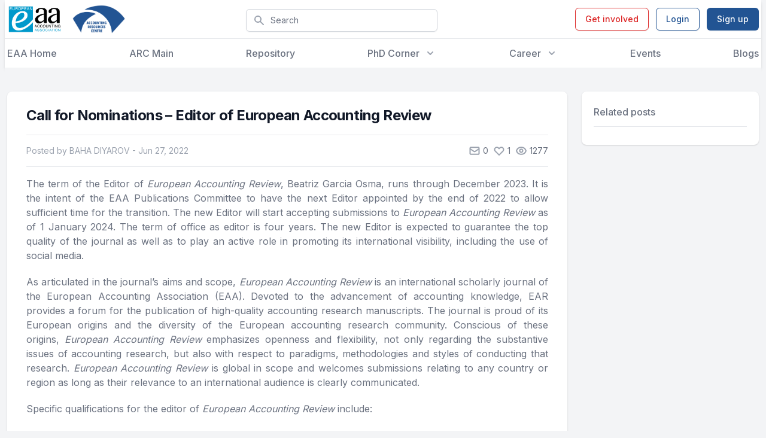

--- FILE ---
content_type: text/html; charset=utf-8
request_url: https://eaa-online.org/arc/blog/2022/06/27/call-for-nominations-editor-of-european-accounting-review/
body_size: 96885
content:
<!DOCTYPE html>
<html lang="en-US" class="h-full font-inter">
    <head>
    <!-- Google tag (gtag.js) -->
    <script async src="https://www.googletagmanager.com/gtag/js?id=G-RH4HCD39Q9"></script>
    <script>
        window.dataLayer = window.dataLayer || [];
        function gtag(){dataLayer.push(arguments);}
        gtag('js', new Date());

        gtag('config', 'G-RH4HCD39Q9');
    </script>

    <title>Call for Nominations - Editor of European Accounting Review - ARC</title>
    <meta charset="UTF-8"/>
    <meta http-equiv="X-UA-Compatible" content="IE=edge,chrome=1">
    <meta name="format-detection" content="telephone=no">
    <meta name="viewport" content="width=device-width, initial-scale=1.0">
    <link rel="pingback" href="https://eaa-online.org/arc/xmlrpc.php"/>
    <link rel="preconnect" href="https://fonts.gstatic.com">
    <link
        href="https://fonts.googleapis.com/css2?family=Inter:wght@100;200;300;400;500;600;700;800;900&display=swap"
        rel="stylesheet">
            <style>
            body div#page div#header div#headerimg h1 a {
                background-image: url(https://eaa-online.org/app/mu-plugins/assets/img/logo-eaa.svg);
                height: 6rem;
                width: 12rem;
                display: block;
                margin-bottom: 2.5rem;
                color: transparent;
                background-size: contain;
                background-repeat: no-repeat;
            }
        </style>
    <meta name='robots' content='index, follow, max-image-preview:large, max-snippet:-1, max-video-preview:-1' />

	<!-- This site is optimized with the Yoast SEO plugin v20.12 - https://yoast.com/wordpress/plugins/seo/ -->
	<link rel="canonical" href="https://eaa-online.org/arc/blog/2022/06/27/call-for-nominations-editor-of-european-accounting-review/" />
	<meta property="og:locale" content="en_US" />
	<meta property="og:type" content="article" />
	<meta property="og:title" content="Call for Nominations - Editor of European Accounting Review - ARC" />
	<meta property="og:description" content="The term of the Editor of European Accounting Review, Beatriz Garcia Osma, runs through December 2023. It is the intent of the EAA Publications Committee to have the next Editor appointed by the end of 2022 to allow sufficient time for the transition. The new Editor will start accepting submissions to European Accounting Review as of 1 January [&hellip;]" />
	<meta property="og:url" content="https://eaa-online.org/arc/blog/2022/06/27/call-for-nominations-editor-of-european-accounting-review/" />
	<meta property="og:site_name" content="ARC" />
	<meta property="article:published_time" content="2022-06-27T11:37:51+00:00" />
	<meta property="article:modified_time" content="2022-10-14T16:31:34+00:00" />
	<meta name="author" content="BAHA DIYAROV" />
	<meta name="twitter:card" content="summary_large_image" />
	<meta name="twitter:label1" content="Written by" />
	<meta name="twitter:data1" content="BAHA DIYAROV" />
	<meta name="twitter:label2" content="Est. reading time" />
	<meta name="twitter:data2" content="2 minutes" />
	<script type="application/ld+json" class="yoast-schema-graph">{"@context":"https://schema.org","@graph":[{"@type":"WebPage","@id":"https://eaa-online.org/arc/blog/2022/06/27/call-for-nominations-editor-of-european-accounting-review/","url":"https://eaa-online.org/arc/blog/2022/06/27/call-for-nominations-editor-of-european-accounting-review/","name":"Call for Nominations - Editor of European Accounting Review - ARC","isPartOf":{"@id":"https://eaa-online.org/arc/#website"},"datePublished":"2022-06-27T11:37:51+00:00","dateModified":"2022-10-14T16:31:34+00:00","author":{"@id":"https://eaa-online.org/arc/#/schema/person/deb497bdaa3fd3128747eb3a8b3182be"},"inLanguage":"en-US","potentialAction":[{"@type":"ReadAction","target":["https://eaa-online.org/arc/blog/2022/06/27/call-for-nominations-editor-of-european-accounting-review/"]}]},{"@type":"WebSite","@id":"https://eaa-online.org/arc/#website","url":"https://eaa-online.org/arc/","name":"ARC","description":"Advanced Resources Center","potentialAction":[{"@type":"SearchAction","target":{"@type":"EntryPoint","urlTemplate":"https://eaa-online.org/arc/?s={search_term_string}"},"query-input":"required name=search_term_string"}],"inLanguage":"en-US"},{"@type":"Person","@id":"https://eaa-online.org/arc/#/schema/person/deb497bdaa3fd3128747eb3a8b3182be","name":"BAHA DIYAROV","url":"https://eaa-online.org/arc/blog/members/91/"}]}</script>
	<!-- / Yoast SEO plugin. -->


<link rel='dns-prefetch' href='//eaa-online.org' />
<link rel='dns-prefetch' href='//stats.wp.com' />
<link rel='dns-prefetch' href='//c0.wp.com' />
<link rel="alternate" type="application/rss+xml" title="ARC &raquo; Call for Nominations &#8211; Editor of European Accounting Review Comments Feed" href="https://eaa-online.org/arc/blog/2022/06/27/call-for-nominations-editor-of-european-accounting-review/feed/" />
<script type="text/javascript">
window._wpemojiSettings = {"baseUrl":"https:\/\/s.w.org\/images\/core\/emoji\/14.0.0\/72x72\/","ext":".png","svgUrl":"https:\/\/s.w.org\/images\/core\/emoji\/14.0.0\/svg\/","svgExt":".svg","source":{"concatemoji":"https:\/\/eaa-online.org\/arc\/wp-includes\/js\/wp-emoji-release.min.js?ver=6.2.2"}};
/*! This file is auto-generated */
!function(e,a,t){var n,r,o,i=a.createElement("canvas"),p=i.getContext&&i.getContext("2d");function s(e,t){p.clearRect(0,0,i.width,i.height),p.fillText(e,0,0);e=i.toDataURL();return p.clearRect(0,0,i.width,i.height),p.fillText(t,0,0),e===i.toDataURL()}function c(e){var t=a.createElement("script");t.src=e,t.defer=t.type="text/javascript",a.getElementsByTagName("head")[0].appendChild(t)}for(o=Array("flag","emoji"),t.supports={everything:!0,everythingExceptFlag:!0},r=0;r<o.length;r++)t.supports[o[r]]=function(e){if(p&&p.fillText)switch(p.textBaseline="top",p.font="600 32px Arial",e){case"flag":return s("\ud83c\udff3\ufe0f\u200d\u26a7\ufe0f","\ud83c\udff3\ufe0f\u200b\u26a7\ufe0f")?!1:!s("\ud83c\uddfa\ud83c\uddf3","\ud83c\uddfa\u200b\ud83c\uddf3")&&!s("\ud83c\udff4\udb40\udc67\udb40\udc62\udb40\udc65\udb40\udc6e\udb40\udc67\udb40\udc7f","\ud83c\udff4\u200b\udb40\udc67\u200b\udb40\udc62\u200b\udb40\udc65\u200b\udb40\udc6e\u200b\udb40\udc67\u200b\udb40\udc7f");case"emoji":return!s("\ud83e\udef1\ud83c\udffb\u200d\ud83e\udef2\ud83c\udfff","\ud83e\udef1\ud83c\udffb\u200b\ud83e\udef2\ud83c\udfff")}return!1}(o[r]),t.supports.everything=t.supports.everything&&t.supports[o[r]],"flag"!==o[r]&&(t.supports.everythingExceptFlag=t.supports.everythingExceptFlag&&t.supports[o[r]]);t.supports.everythingExceptFlag=t.supports.everythingExceptFlag&&!t.supports.flag,t.DOMReady=!1,t.readyCallback=function(){t.DOMReady=!0},t.supports.everything||(n=function(){t.readyCallback()},a.addEventListener?(a.addEventListener("DOMContentLoaded",n,!1),e.addEventListener("load",n,!1)):(e.attachEvent("onload",n),a.attachEvent("onreadystatechange",function(){"complete"===a.readyState&&t.readyCallback()})),(e=t.source||{}).concatemoji?c(e.concatemoji):e.wpemoji&&e.twemoji&&(c(e.twemoji),c(e.wpemoji)))}(window,document,window._wpemojiSettings);
</script>
<style type="text/css">
img.wp-smiley,
img.emoji {
	display: inline !important;
	border: none !important;
	box-shadow: none !important;
	height: 1em !important;
	width: 1em !important;
	margin: 0 0.07em !important;
	vertical-align: -0.1em !important;
	background: none !important;
	padding: 0 !important;
}
</style>
	<link rel='stylesheet' id='wp-block-library-css' href='https://c0.wp.com/c/6.2.2/wp-includes/css/dist/block-library/style.min.css' type='text/css' media='all' />
<style id='wp-block-library-inline-css' type='text/css'>
.has-text-align-justify{text-align:justify;}
</style>
<link rel='stylesheet' id='jetpack-videopress-video-block-view-css' href='https://eaa-online.org/app/plugins/jetpack/jetpack_vendor/automattic/jetpack-videopress/build/block-editor/blocks/video/view.css?minify=false&#038;ver=34ae973733627b74a14e' type='text/css' media='all' />
<link rel='stylesheet' id='mediaelement-css' href='https://c0.wp.com/c/6.2.2/wp-includes/js/mediaelement/mediaelementplayer-legacy.min.css' type='text/css' media='all' />
<link rel='stylesheet' id='wp-mediaelement-css' href='https://c0.wp.com/c/6.2.2/wp-includes/js/mediaelement/wp-mediaelement.min.css' type='text/css' media='all' />
<link rel='stylesheet' id='classic-theme-styles-css' href='https://c0.wp.com/c/6.2.2/wp-includes/css/classic-themes.min.css' type='text/css' media='all' />
<style id='global-styles-inline-css' type='text/css'>
body{--wp--preset--color--black: #000000;--wp--preset--color--cyan-bluish-gray: #abb8c3;--wp--preset--color--white: #ffffff;--wp--preset--color--pale-pink: #f78da7;--wp--preset--color--vivid-red: #cf2e2e;--wp--preset--color--luminous-vivid-orange: #ff6900;--wp--preset--color--luminous-vivid-amber: #fcb900;--wp--preset--color--light-green-cyan: #7bdcb5;--wp--preset--color--vivid-green-cyan: #00d084;--wp--preset--color--pale-cyan-blue: #8ed1fc;--wp--preset--color--vivid-cyan-blue: #0693e3;--wp--preset--color--vivid-purple: #9b51e0;--wp--preset--gradient--vivid-cyan-blue-to-vivid-purple: linear-gradient(135deg,rgba(6,147,227,1) 0%,rgb(155,81,224) 100%);--wp--preset--gradient--light-green-cyan-to-vivid-green-cyan: linear-gradient(135deg,rgb(122,220,180) 0%,rgb(0,208,130) 100%);--wp--preset--gradient--luminous-vivid-amber-to-luminous-vivid-orange: linear-gradient(135deg,rgba(252,185,0,1) 0%,rgba(255,105,0,1) 100%);--wp--preset--gradient--luminous-vivid-orange-to-vivid-red: linear-gradient(135deg,rgba(255,105,0,1) 0%,rgb(207,46,46) 100%);--wp--preset--gradient--very-light-gray-to-cyan-bluish-gray: linear-gradient(135deg,rgb(238,238,238) 0%,rgb(169,184,195) 100%);--wp--preset--gradient--cool-to-warm-spectrum: linear-gradient(135deg,rgb(74,234,220) 0%,rgb(151,120,209) 20%,rgb(207,42,186) 40%,rgb(238,44,130) 60%,rgb(251,105,98) 80%,rgb(254,248,76) 100%);--wp--preset--gradient--blush-light-purple: linear-gradient(135deg,rgb(255,206,236) 0%,rgb(152,150,240) 100%);--wp--preset--gradient--blush-bordeaux: linear-gradient(135deg,rgb(254,205,165) 0%,rgb(254,45,45) 50%,rgb(107,0,62) 100%);--wp--preset--gradient--luminous-dusk: linear-gradient(135deg,rgb(255,203,112) 0%,rgb(199,81,192) 50%,rgb(65,88,208) 100%);--wp--preset--gradient--pale-ocean: linear-gradient(135deg,rgb(255,245,203) 0%,rgb(182,227,212) 50%,rgb(51,167,181) 100%);--wp--preset--gradient--electric-grass: linear-gradient(135deg,rgb(202,248,128) 0%,rgb(113,206,126) 100%);--wp--preset--gradient--midnight: linear-gradient(135deg,rgb(2,3,129) 0%,rgb(40,116,252) 100%);--wp--preset--duotone--dark-grayscale: url('#wp-duotone-dark-grayscale');--wp--preset--duotone--grayscale: url('#wp-duotone-grayscale');--wp--preset--duotone--purple-yellow: url('#wp-duotone-purple-yellow');--wp--preset--duotone--blue-red: url('#wp-duotone-blue-red');--wp--preset--duotone--midnight: url('#wp-duotone-midnight');--wp--preset--duotone--magenta-yellow: url('#wp-duotone-magenta-yellow');--wp--preset--duotone--purple-green: url('#wp-duotone-purple-green');--wp--preset--duotone--blue-orange: url('#wp-duotone-blue-orange');--wp--preset--font-size--small: 13px;--wp--preset--font-size--medium: 20px;--wp--preset--font-size--large: 36px;--wp--preset--font-size--x-large: 42px;--wp--preset--spacing--20: 0.44rem;--wp--preset--spacing--30: 0.67rem;--wp--preset--spacing--40: 1rem;--wp--preset--spacing--50: 1.5rem;--wp--preset--spacing--60: 2.25rem;--wp--preset--spacing--70: 3.38rem;--wp--preset--spacing--80: 5.06rem;--wp--preset--shadow--natural: 6px 6px 9px rgba(0, 0, 0, 0.2);--wp--preset--shadow--deep: 12px 12px 50px rgba(0, 0, 0, 0.4);--wp--preset--shadow--sharp: 6px 6px 0px rgba(0, 0, 0, 0.2);--wp--preset--shadow--outlined: 6px 6px 0px -3px rgba(255, 255, 255, 1), 6px 6px rgba(0, 0, 0, 1);--wp--preset--shadow--crisp: 6px 6px 0px rgba(0, 0, 0, 1);}:where(.is-layout-flex){gap: 0.5em;}body .is-layout-flow > .alignleft{float: left;margin-inline-start: 0;margin-inline-end: 2em;}body .is-layout-flow > .alignright{float: right;margin-inline-start: 2em;margin-inline-end: 0;}body .is-layout-flow > .aligncenter{margin-left: auto !important;margin-right: auto !important;}body .is-layout-constrained > .alignleft{float: left;margin-inline-start: 0;margin-inline-end: 2em;}body .is-layout-constrained > .alignright{float: right;margin-inline-start: 2em;margin-inline-end: 0;}body .is-layout-constrained > .aligncenter{margin-left: auto !important;margin-right: auto !important;}body .is-layout-constrained > :where(:not(.alignleft):not(.alignright):not(.alignfull)){max-width: var(--wp--style--global--content-size);margin-left: auto !important;margin-right: auto !important;}body .is-layout-constrained > .alignwide{max-width: var(--wp--style--global--wide-size);}body .is-layout-flex{display: flex;}body .is-layout-flex{flex-wrap: wrap;align-items: center;}body .is-layout-flex > *{margin: 0;}:where(.wp-block-columns.is-layout-flex){gap: 2em;}.has-black-color{color: var(--wp--preset--color--black) !important;}.has-cyan-bluish-gray-color{color: var(--wp--preset--color--cyan-bluish-gray) !important;}.has-white-color{color: var(--wp--preset--color--white) !important;}.has-pale-pink-color{color: var(--wp--preset--color--pale-pink) !important;}.has-vivid-red-color{color: var(--wp--preset--color--vivid-red) !important;}.has-luminous-vivid-orange-color{color: var(--wp--preset--color--luminous-vivid-orange) !important;}.has-luminous-vivid-amber-color{color: var(--wp--preset--color--luminous-vivid-amber) !important;}.has-light-green-cyan-color{color: var(--wp--preset--color--light-green-cyan) !important;}.has-vivid-green-cyan-color{color: var(--wp--preset--color--vivid-green-cyan) !important;}.has-pale-cyan-blue-color{color: var(--wp--preset--color--pale-cyan-blue) !important;}.has-vivid-cyan-blue-color{color: var(--wp--preset--color--vivid-cyan-blue) !important;}.has-vivid-purple-color{color: var(--wp--preset--color--vivid-purple) !important;}.has-black-background-color{background-color: var(--wp--preset--color--black) !important;}.has-cyan-bluish-gray-background-color{background-color: var(--wp--preset--color--cyan-bluish-gray) !important;}.has-white-background-color{background-color: var(--wp--preset--color--white) !important;}.has-pale-pink-background-color{background-color: var(--wp--preset--color--pale-pink) !important;}.has-vivid-red-background-color{background-color: var(--wp--preset--color--vivid-red) !important;}.has-luminous-vivid-orange-background-color{background-color: var(--wp--preset--color--luminous-vivid-orange) !important;}.has-luminous-vivid-amber-background-color{background-color: var(--wp--preset--color--luminous-vivid-amber) !important;}.has-light-green-cyan-background-color{background-color: var(--wp--preset--color--light-green-cyan) !important;}.has-vivid-green-cyan-background-color{background-color: var(--wp--preset--color--vivid-green-cyan) !important;}.has-pale-cyan-blue-background-color{background-color: var(--wp--preset--color--pale-cyan-blue) !important;}.has-vivid-cyan-blue-background-color{background-color: var(--wp--preset--color--vivid-cyan-blue) !important;}.has-vivid-purple-background-color{background-color: var(--wp--preset--color--vivid-purple) !important;}.has-black-border-color{border-color: var(--wp--preset--color--black) !important;}.has-cyan-bluish-gray-border-color{border-color: var(--wp--preset--color--cyan-bluish-gray) !important;}.has-white-border-color{border-color: var(--wp--preset--color--white) !important;}.has-pale-pink-border-color{border-color: var(--wp--preset--color--pale-pink) !important;}.has-vivid-red-border-color{border-color: var(--wp--preset--color--vivid-red) !important;}.has-luminous-vivid-orange-border-color{border-color: var(--wp--preset--color--luminous-vivid-orange) !important;}.has-luminous-vivid-amber-border-color{border-color: var(--wp--preset--color--luminous-vivid-amber) !important;}.has-light-green-cyan-border-color{border-color: var(--wp--preset--color--light-green-cyan) !important;}.has-vivid-green-cyan-border-color{border-color: var(--wp--preset--color--vivid-green-cyan) !important;}.has-pale-cyan-blue-border-color{border-color: var(--wp--preset--color--pale-cyan-blue) !important;}.has-vivid-cyan-blue-border-color{border-color: var(--wp--preset--color--vivid-cyan-blue) !important;}.has-vivid-purple-border-color{border-color: var(--wp--preset--color--vivid-purple) !important;}.has-vivid-cyan-blue-to-vivid-purple-gradient-background{background: var(--wp--preset--gradient--vivid-cyan-blue-to-vivid-purple) !important;}.has-light-green-cyan-to-vivid-green-cyan-gradient-background{background: var(--wp--preset--gradient--light-green-cyan-to-vivid-green-cyan) !important;}.has-luminous-vivid-amber-to-luminous-vivid-orange-gradient-background{background: var(--wp--preset--gradient--luminous-vivid-amber-to-luminous-vivid-orange) !important;}.has-luminous-vivid-orange-to-vivid-red-gradient-background{background: var(--wp--preset--gradient--luminous-vivid-orange-to-vivid-red) !important;}.has-very-light-gray-to-cyan-bluish-gray-gradient-background{background: var(--wp--preset--gradient--very-light-gray-to-cyan-bluish-gray) !important;}.has-cool-to-warm-spectrum-gradient-background{background: var(--wp--preset--gradient--cool-to-warm-spectrum) !important;}.has-blush-light-purple-gradient-background{background: var(--wp--preset--gradient--blush-light-purple) !important;}.has-blush-bordeaux-gradient-background{background: var(--wp--preset--gradient--blush-bordeaux) !important;}.has-luminous-dusk-gradient-background{background: var(--wp--preset--gradient--luminous-dusk) !important;}.has-pale-ocean-gradient-background{background: var(--wp--preset--gradient--pale-ocean) !important;}.has-electric-grass-gradient-background{background: var(--wp--preset--gradient--electric-grass) !important;}.has-midnight-gradient-background{background: var(--wp--preset--gradient--midnight) !important;}.has-small-font-size{font-size: var(--wp--preset--font-size--small) !important;}.has-medium-font-size{font-size: var(--wp--preset--font-size--medium) !important;}.has-large-font-size{font-size: var(--wp--preset--font-size--large) !important;}.has-x-large-font-size{font-size: var(--wp--preset--font-size--x-large) !important;}
.wp-block-navigation a:where(:not(.wp-element-button)){color: inherit;}
:where(.wp-block-columns.is-layout-flex){gap: 2em;}
.wp-block-pullquote{font-size: 1.5em;line-height: 1.6;}
</style>
<link rel='stylesheet' id='custom-login-css' href='https://eaa-online.org/app/mu-plugins/assets/css/login.css?ver=0.1.0' type='text/css' media='all' />
<link rel='stylesheet' id='contact-form-7-css' href='https://eaa-online.org/app/plugins/contact-form-7/includes/css/styles.css?ver=5.8' type='text/css' media='all' />
<link rel='stylesheet' id='style-css' href='https://eaa-online.org/app/themes/arc/assets/dist/css/style.min.css?ver=1.01' type='text/css' media='all' />
<link rel='stylesheet' id='wp_mailjet_form_builder_widget-widget-front-styles-css' href='https://eaa-online.org/app/plugins/mailjet-for-wordpress/src/widgetformbuilder/css/front-widget.css?ver=6.1.5' type='text/css' media='all' />
<link rel='stylesheet' id='jetpack_css-css' href='https://c0.wp.com/p/jetpack/12.4/css/jetpack.css' type='text/css' media='all' />
<script type='text/javascript' src='https://c0.wp.com/c/6.2.2/wp-includes/js/jquery/jquery.min.js' id='jquery-core-js'></script>
<script type='text/javascript' src='https://c0.wp.com/c/6.2.2/wp-includes/js/jquery/jquery-migrate.min.js' id='jquery-migrate-js'></script>
<link rel="https://api.w.org/" href="https://eaa-online.org/arc/wp-json/" /><link rel="alternate" type="application/json" href="https://eaa-online.org/arc/wp-json/wp/v2/posts/3528" /><link rel="EditURI" type="application/rsd+xml" title="RSD" href="https://eaa-online.org/arc/xmlrpc.php?rsd" />
<link rel="wlwmanifest" type="application/wlwmanifest+xml" href="https://eaa-online.org/arc/wp-includes/wlwmanifest.xml" />
<meta name="generator" content="WordPress 6.2.2" />
<link rel='shortlink' href='https://eaa-online.org/arc/?p=3528' />
<link rel="alternate" type="application/json+oembed" href="https://eaa-online.org/arc/wp-json/oembed/1.0/embed?url=https%3A%2F%2Feaa-online.org%2Farc%2Fblog%2F2022%2F06%2F27%2Fcall-for-nominations-editor-of-european-accounting-review%2F" />
<link rel="alternate" type="text/xml+oembed" href="https://eaa-online.org/arc/wp-json/oembed/1.0/embed?url=https%3A%2F%2Feaa-online.org%2Farc%2Fblog%2F2022%2F06%2F27%2Fcall-for-nominations-editor-of-european-accounting-review%2F&#038;format=xml" />
	<style>img#wpstats{display:none}</style>
		<link rel="icon" href="https://eaa-online.org/app/uploads/sites/3/2022/05/cropped-arc-logo-32x32.png" sizes="32x32" />
<link rel="icon" href="https://eaa-online.org/app/uploads/sites/3/2022/05/cropped-arc-logo-192x192.png" sizes="192x192" />
<link rel="apple-touch-icon" href="https://eaa-online.org/app/uploads/sites/3/2022/05/cropped-arc-logo-180x180.png" />
<meta name="msapplication-TileImage" content="https://eaa-online.org/app/uploads/sites/3/2022/05/cropped-arc-logo-270x270.png" />

</head>
    <body class="post-template-default single single-post postid-3528 single-format-standard flex flex-col h-full font-inter">

        
<header x-data="{ openMenu: false, openUserMenu: false }"
        class="bg-white shadow-md flex-shrink-0">
    <div class="max-w-7xl mx-auto px-4 xl:px-1">
        <div class="relative h-16 flex justify-between">
            <div class="flex space-x-4">
                <div class="relative z-30 flex">
                    <div class="flex-shrink-0 flex items-center">
                        <a href="/">
                            <img class="object-contain h-12"
                                 src="https://eaa-online.org/app/uploads/2021/09/tekengebied-1-1-300x155.png"
                                 alt="logo">
                        </a>
                    </div>
                </div>
                <div class="relative z-30 flex">
                    <div class="flex-shrink-0 flex items-center">
                        <a href="/arc/">
                            <img class="object-contain h-12"
                                 src="https://eaa-online.org/app/uploads/sites/3/2022/04/arc-logo-final-new210120.png"
                                 alt="logo">
                        </a>
                    </div>
                </div>
            </div>
            <div class="hidden w-full max-w-xs justify-center items-center lg:flex">
                
<div x-data="globalSearchData()" x-init='readQuery(null)'
     class="group w-full relative  hidden lg:flex">
    <label for="Search" class="sr-only">Search</label>
    <div class="w-full mt-1 relative rounded-md shadow-sm">
        <button @click="writeQuery()"
                class="absolute inset-y-0 left-0 pl-3 flex items-center">
            <div class="h-5 w-5 text-gray-400">
                <svg viewBox="0 0 20 20"
     fill="currentColor"
     xmlns="http://www.w3.org/2000/svg">
    <path fill-rule="evenodd"
          d="M8 4a4 4 0 100 8 4 4 0 000-8zM2 8a6 6 0 1110.89 3.476l4.817 4.817a1 1 0 01-1.414 1.414l-4.816-4.816A6 6 0 012 8z"
          clip-rule="evenodd"/>
</svg>
            </div>
        </button>
        <input type="text" name="Search" id="Search" placeholder="Search" type="search"
               x-model="search"
               @keydown.enter="writeQuery()"
               class="block w-full bg-white border border-gray-300 rounded-md py-2 pl-10 pr-8 text-sm text-gray-500 placeholder-gray-500 transition duration-500 ease-in-out focus:outline-none focus:text-gray-900 focus:placeholder-gray-400 focus:ring-1 focus:ring-indigo-600 focus:border-indigo-600">
        <button
            x-show="search"
            style="display: none;"
            @click='clear()'
            class="absolute flex inset-y-0 right-0.5 items-center px-2 text-gray-500 opacity-0 transition duration-500 ease-in-out group-hover:opacity-100 hover:text-gray-700 focus:outline-none">
            <span class="flex-shrink-0 h-4 w-4">
                <svg fill="none"
     viewBox="0 0 24 24"
     stroke="currentColor"
     xmlns="http://www.w3.org/2000/svg">
    <path stroke-linecap="round" stroke-linejoin="round" stroke-width="2"
          d="M6 18L18 6M6 6l12 12"/>
</svg>
            </span>
        </button>
    </div>
</div>
<script>
    function globalSearchData() {
        return {
            search: '',
            readQuery() {
                let query = queryString.parse(location.search);
                if (query['q'])
                    this.search = query['q'];
            },
            writeQuery() {
                if(this.search)
                    location.href = `/search/?q=${this.search}`
                else
                    location.href = '/search/';
            },
            clear() {
                this.search = '';
                this.writeQuery();
            },
        }
    }
</script>
            </div>
            <div class="relative z-30 flex items-center xl:hidden">
                <button
                    @click="openMenu = true"
                    type="button"
                    class="rounded-md p-2 inline-flex items-center justify-center transition duration-500 ease-in-out text-gray-400 hover:bg-blue-50 hover:text-gray-500 focus:outline-none focus:ring-2 focus:ring-inset focus:ring-indigo-500"
                    aria-controls="mobile-menu" aria-expanded="false">
                    <span class="sr-only">Open menu</span>
                    <span class="flex-shrink-0 block h-6 w-6">
                                <svg viewBox="0 0 24 24"
     fill="none"
     xmlns="http://www.w3.org/2000/svg"
     stroke="currentColor">
    <path stroke-linecap="round" stroke-linejoin="round" stroke-width="2"
          d="M4 6h16M4 12h16M4 18h16"/>
</svg>
                            </span>
                    <span class="hidden flex-shrink-0 h-6 w-6">
                                <svg fill="none"
     viewBox="0 0 24 24"
     stroke="currentColor"
     xmlns="http://www.w3.org/2000/svg">
    <path stroke-linecap="round" stroke-linejoin="round" stroke-width="2"
          d="M6 18L18 6M6 6l12 12"/>
</svg>
                            </span>
                </button>
            </div>
            <div class="hidden md:relative md:z-30 md:ml-4 xl:flex md:items-center">
                                        <a href="/get-involved-with-eaa/"
                           class="ml-3 inline-flex items-center px-4 py-2 border border-red-600 text-sm font-medium rounded-md shadow-sm text-red-600 transition duration-500 ease-in-out hover:bg-red-50 focus:outline-none focus:ring-2 focus:ring-offset-2 focus:ring-red-500">
                            Get involved
                        </a>
                        <a href="https://eaa-online.org/arc/wp-login.php?redirect_to=%2F"
                           class="ml-3 inline-flex items-center px-4 py-2 border border-indigo-600 text-sm font-medium rounded-md shadow-sm text-indigo-600 transition duration-500 ease-in-out hover:bg-blue-50 focus:outline-none focus:ring-2 focus:ring-offset-2 focus:ring-indigo-500">
                            Login
                        </a>
                        <a href="https://eiasm.my.site.com/s/login/?ec=302&startURL=%2Fs%2F"
                           target="_blank"
                           class="ml-3 inline-flex items-center px-4 py-2 border border-transparent text-sm font-medium rounded-md shadow-sm text-white transition duration-500 ease-in-out bg-indigo-600 hover:bg-indigo-700 focus:outline-none focus:ring-2 focus:ring-offset-2 focus:ring-indigo-500">
                            Sign up
                        </a>
                                    </div>
            </div>
        </div>
        <div class="hidden xl:flex border-t border-gray-200"></div>
        <div class="hidden xl:flex h-12 max-w-7xl items-center mx-auto px-4 xl:px-1">
            <nav class="flex justify-between flex-1 space-x-8">
                                                            <a href="/"
                           class="text-base font-medium transition duration-500 ease-in-out text-gray-500 no-underline hover:text-gray-900">
                            EAA Home
                        </a>
                                                                                <a href="/arc/"
                           class="text-base font-medium transition duration-500 ease-in-out text-gray-500 no-underline hover:text-gray-900">
                            ARC Main
                        </a>
                                                                                <a href="/arc/repository/"
                           class="text-base font-medium transition duration-500 ease-in-out text-gray-500 no-underline hover:text-gray-900">
                            Repository
                        </a>
                                                                                <div class="relative" x-data="{ open: false }">
                            <button
                                @click="open = true"
                                type="button"
                                class="text-gray-500 group bg-white rounded-md inline-flex items-center text-base font-medium transition duration-500 ease-in-out hover:text-gray-900 focus:outline-none focus:ring-2 focus:ring-offset-2 focus:ring-indigo-500"
                                aria-expanded="false">
                                <span>
                                    PhD Corner
                                </span>
                                <span
                                    class="flex-shrink-0 text-gray-400 ml-2 h-5 w-5 transition duration-500 ease-in-out group-hover:text-gray-500">
                                    <svg xmlns="http://www.w3.org/2000/svg"
     viewBox="0 0 20 20"
     fill="currentColor"
   >
    <path fill-rule="evenodd"
          d="M5.293 7.293a1 1 0 011.414 0L10 10.586l3.293-3.293a1 1 0 111.414 1.414l-4 4a1 1 0 01-1.414 0l-4-4a1 1 0 010-1.414z"
          clip-rule="evenodd"/>
</svg>
                                </span>
                            </button>
                            <div
                                x-show="open"
                                style="display: none"
                                @click.away="open = false"
                                class="absolute z-30 -ml-4 mt-3 transform px-2 w-screen max-w-xs 2xl:max-w-md sm:px-0 lg:ml-0  lg:left-1/2 lg:-translate-x-1/2 "
                                x-transition:enter="transition ease-out origin-top-left duration-200"
                                x-transition:enter-start="opacity-0 transform scale-90"
                                x-transition:enter-end="opacity-100 transform scale-100"
                                x-transition:leave="transition origin-top-left ease-in duration-100"
                                x-transition:leave-start="opacity-100 transform scale-100"
                                x-transition:leave-end="opacity-0 transform scale-90">
                                <div
                                    class="rounded-lg shadow-lg ring-1 ring-black ring-opacity-5">
                                    <div class="rounded-lg grid gap-4 bg-white px-5 py-4 sm:gap-6 sm:p-4">
                                                                                    <div class="-m-3 relative flex gap-2 items-center justify-between"
                                                 x-data="{ subItemOpen: false }">
                                                <a href="https://eaa-online.org/arc/phd-forum/"
                                                   class="flex-1 rounded-lg transition duration-500 ease-in-out hover:bg-blue-50 p-3">
                                                    <div class="ml-4">
                                                        <p class="text-base font-medium text-gray-900">
                                                            PhD Forum
                                                        </p>
                                                                                                                                                                                                                                                                                    </div>
                                                </a>
                                                                                                                                            </div>
                                                                                    <div class="-m-3 relative flex gap-2 items-center justify-between"
                                                 x-data="{ subItemOpen: false }">
                                                <a href="https://eaa-online.org/arc/peer-mentoring-initiative/"
                                                   class="flex-1 rounded-lg transition duration-500 ease-in-out hover:bg-blue-50 p-3">
                                                    <div class="ml-4">
                                                        <p class="text-base font-medium text-gray-900">
                                                            PhD Mentoring Initiative
                                                        </p>
                                                                                                                                                                                                                                                                                    </div>
                                                </a>
                                                                                                                                            </div>
                                                                                    <div class="-m-3 relative flex gap-2 items-center justify-between"
                                                 x-data="{ subItemOpen: false }">
                                                <a href="https://eaa-online.org/arc/doctoral-colloquium/"
                                                   class="flex-1 rounded-lg transition duration-500 ease-in-out hover:bg-blue-50 p-3">
                                                    <div class="ml-4">
                                                        <p class="text-base font-medium text-gray-900">
                                                            Doctoral Colloquium
                                                        </p>
                                                                                                                                                                                                                                                                                    </div>
                                                </a>
                                                                                                                                            </div>
                                                                                    <div class="-m-3 relative flex gap-2 items-center justify-between"
                                                 x-data="{ subItemOpen: false }">
                                                <a href="https://eaa-online.org/arc/eaa-arc-international-phd-visit-scheme/"
                                                   class="flex-1 rounded-lg transition duration-500 ease-in-out hover:bg-blue-50 p-3">
                                                    <div class="ml-4">
                                                        <p class="text-base font-medium text-gray-900">
                                                            International PhD Visit Scheme
                                                        </p>
                                                                                                                                                                                                                                                                                    </div>
                                                </a>
                                                                                                                                            </div>
                                                                                    <div class="-m-3 relative flex gap-2 items-center justify-between"
                                                 x-data="{ subItemOpen: false }">
                                                <a href="https://eaa-online.org/arc/phd-postings/"
                                                   class="flex-1 rounded-lg transition duration-500 ease-in-out hover:bg-blue-50 p-3">
                                                    <div class="ml-4">
                                                        <p class="text-base font-medium text-gray-900">
                                                            PhD postings
                                                        </p>
                                                                                                                                                                                                                                                                                    </div>
                                                </a>
                                                                                                                                            </div>
                                                                            </div>
                                </div>
                            </div>
                        </div>
                                                                                <div class="relative" x-data="{ open: false }">
                            <button
                                @click="open = true"
                                type="button"
                                class="text-gray-500 group bg-white rounded-md inline-flex items-center text-base font-medium transition duration-500 ease-in-out hover:text-gray-900 focus:outline-none focus:ring-2 focus:ring-offset-2 focus:ring-indigo-500"
                                aria-expanded="false">
                                <span>
                                    Career
                                </span>
                                <span
                                    class="flex-shrink-0 text-gray-400 ml-2 h-5 w-5 transition duration-500 ease-in-out group-hover:text-gray-500">
                                    <svg xmlns="http://www.w3.org/2000/svg"
     viewBox="0 0 20 20"
     fill="currentColor"
   >
    <path fill-rule="evenodd"
          d="M5.293 7.293a1 1 0 011.414 0L10 10.586l3.293-3.293a1 1 0 111.414 1.414l-4 4a1 1 0 01-1.414 0l-4-4a1 1 0 010-1.414z"
          clip-rule="evenodd"/>
</svg>
                                </span>
                            </button>
                            <div
                                x-show="open"
                                style="display: none"
                                @click.away="open = false"
                                class="absolute z-30 -ml-4 mt-3 transform px-2 w-screen max-w-xs 2xl:max-w-md sm:px-0 lg:ml-0  lg:left-1/2 lg:-translate-x-1/2 "
                                x-transition:enter="transition ease-out origin-top-left duration-200"
                                x-transition:enter-start="opacity-0 transform scale-90"
                                x-transition:enter-end="opacity-100 transform scale-100"
                                x-transition:leave="transition origin-top-left ease-in duration-100"
                                x-transition:leave-start="opacity-100 transform scale-100"
                                x-transition:leave-end="opacity-0 transform scale-90">
                                <div
                                    class="rounded-lg shadow-lg ring-1 ring-black ring-opacity-5">
                                    <div class="rounded-lg grid gap-4 bg-white px-5 py-4 sm:gap-6 sm:p-4">
                                                                                    <div class="-m-3 relative flex gap-2 items-center justify-between"
                                                 x-data="{ subItemOpen: false }">
                                                <a href="/arc/jobs"
                                                   class="flex-1 rounded-lg transition duration-500 ease-in-out hover:bg-blue-50 p-3">
                                                    <div class="ml-4">
                                                        <p class="text-base font-medium text-gray-900">
                                                            Job Listings
                                                        </p>
                                                                                                                                                                                                                                                                                    </div>
                                                </a>
                                                                                                                                            </div>
                                                                                    <div class="-m-3 relative flex gap-2 items-center justify-between"
                                                 x-data="{ subItemOpen: false }">
                                                <a href="https://eaa-online.org/arc/talent-workshop/"
                                                   class="flex-1 rounded-lg transition duration-500 ease-in-out hover:bg-blue-50 p-3">
                                                    <div class="ml-4">
                                                        <p class="text-base font-medium text-gray-900">
                                                            Talent Workshop
                                                        </p>
                                                                                                                                                                                                                                                                                    </div>
                                                </a>
                                                                                                                                            </div>
                                                                            </div>
                                </div>
                            </div>
                        </div>
                                                                                <a href="/arc/events"
                           class="text-base font-medium transition duration-500 ease-in-out text-gray-500 no-underline hover:text-gray-900">
                            Events
                        </a>
                                                                                <a href="/arc/posts"
                           class="text-base font-medium transition duration-500 ease-in-out text-gray-500 no-underline hover:text-gray-900">
                            Blogs
                        </a>
                                                </nav>
        </div>
        <!-- Mobile menu, show/hide based on mobile menu state. -->
        <div x-show="openMenu"
             style="display: none"
             class="z-30 absolute top-0 inset-x-0 p-2 transition transform origin-top-right xl:hidden">
            <div class="rounded-lg shadow-lg ring-1 ring-black ring-opacity-5 bg-white divide-y-2 divide-gray-50">
                <div class="pt-5 pb-6 px-5">
                    <div class="flex items-center justify-between">
                        <div class="flex-shrink-0 flex items-center">
                            <a href="/">
                                <img class="object-contain h-12"
                                     src="https://eaa-online.org/app/uploads/sites/3/2022/04/arc-logo-final-new210120.png"
                                     alt="logo">
                            </a>
                        </div>
                        <div class="flex pl-2 w-full justify-end items-center">
                            
<div x-data="globalSearchData()" x-init='readQuery(null)'
     class="group w-full relative flex">
    <label for="Search" class="sr-only">Search</label>
    <div class="w-full mt-1 relative rounded-md shadow-sm">
        <button @click="writeQuery()"
                class="absolute inset-y-0 left-0 pl-3 flex items-center">
            <div class="h-5 w-5 text-gray-400">
                <svg viewBox="0 0 20 20"
     fill="currentColor"
     xmlns="http://www.w3.org/2000/svg">
    <path fill-rule="evenodd"
          d="M8 4a4 4 0 100 8 4 4 0 000-8zM2 8a6 6 0 1110.89 3.476l4.817 4.817a1 1 0 01-1.414 1.414l-4.816-4.816A6 6 0 012 8z"
          clip-rule="evenodd"/>
</svg>
            </div>
        </button>
        <input type="text" name="Search" id="Search" placeholder="Search" type="search"
               x-model="search"
               @keydown.enter="writeQuery()"
               class="block w-full bg-white border border-gray-300 rounded-md py-2 pl-10 pr-8 text-sm text-gray-500 placeholder-gray-500 transition duration-500 ease-in-out focus:outline-none focus:text-gray-900 focus:placeholder-gray-400 focus:ring-1 focus:ring-indigo-600 focus:border-indigo-600">
        <button
            x-show="search"
            style="display: none;"
            @click='clear()'
            class="absolute flex inset-y-0 right-0.5 items-center px-2 text-gray-500 opacity-0 transition duration-500 ease-in-out group-hover:opacity-100 hover:text-gray-700 focus:outline-none">
            <span class="flex-shrink-0 h-4 w-4">
                <svg fill="none"
     viewBox="0 0 24 24"
     stroke="currentColor"
     xmlns="http://www.w3.org/2000/svg">
    <path stroke-linecap="round" stroke-linejoin="round" stroke-width="2"
          d="M6 18L18 6M6 6l12 12"/>
</svg>
            </span>
        </button>
    </div>
</div>
<script>
    function globalSearchData() {
        return {
            search: '',
            readQuery() {
                let query = queryString.parse(location.search);
                if (query['q'])
                    this.search = query['q'];
            },
            writeQuery() {
                if(this.search)
                    location.href = `/search/?q=${this.search}`
                else
                    location.href = '/search/';
            },
            clear() {
                this.search = '';
                this.writeQuery();
            },
        }
    }
</script>
                        </div>
                        <div class="-mr-2">
                            <button
                                @click="openMenu = false"
                                type="button"
                                class="bg-white rounded-md p-2 inline-flex items-center justify-center transition duration-500 ease-in-out text-gray-400 hover:text-gray-500 hover:bg-blue-50 focus:outline-none focus:ring-2 focus:ring-inset focus:ring-indigo-500">
                                <span class="sr-only">Close menu</span>
                                <span class="flex-shrink-0 h-6 w-6">
                                    <svg fill="none"
     viewBox="0 0 24 24"
     stroke="currentColor"
     xmlns="http://www.w3.org/2000/svg">
    <path stroke-linecap="round" stroke-linejoin="round" stroke-width="2"
          d="M6 18L18 6M6 6l12 12"/>
</svg>
                                </span>
                            </button>
                        </div>
                    </div>
                    <div class="mt-6">
                        <nav class="grid gap-y-8">
                                                                                                <a href="/"
                                       class="-m-3 p-3 flex items-center rounded-md transition duration-500 ease-in-out no-underline hover:bg-blue-50">
                                        <span class="ml-3 text-base font-medium text-gray-900">
                                            EAA Home
                                        </span>
                                    </a>
                                                                                                                                <a href="/arc/"
                                       class="-m-3 p-3 flex items-center rounded-md transition duration-500 ease-in-out no-underline hover:bg-blue-50">
                                        <span class="ml-3 text-base font-medium text-gray-900">
                                            ARC Main
                                        </span>
                                    </a>
                                                                                                                                <a href="/arc/repository/"
                                       class="-m-3 p-3 flex items-center rounded-md transition duration-500 ease-in-out no-underline hover:bg-blue-50">
                                        <span class="ml-3 text-base font-medium text-gray-900">
                                            Repository
                                        </span>
                                    </a>
                                                                                                                                <div x-data="{ open: false }">
                                        <span @click="open = true"
                                              class="-m-3 p-3 flex items-center rounded-md transition duration-500 ease-in-out hover:bg-blue-50">
                                            <span class="ml-3 text-base font-medium text-gray-900">
                                                PhD Corner
                                            </span>
                                            <span
                                                class="flex-shrink-0 text-gray-400 ml-2 h-5 w-5 transition duration-500 ease-in-out group-hover:text-gray-500">
                                                <svg xmlns="http://www.w3.org/2000/svg"
     viewBox="0 0 20 20"
     fill="currentColor"
   >
    <path fill-rule="evenodd"
          d="M5.293 7.293a1 1 0 011.414 0L10 10.586l3.293-3.293a1 1 0 111.414 1.414l-4 4a1 1 0 01-1.414 0l-4-4a1 1 0 010-1.414z"
          clip-rule="evenodd"/>
</svg>
                                            </span>
                                        </span>
                                        <div x-show="open"
                                             style="display: none"
                                             @click.away="open = false">
                                                                                            <div class="grid" x-data="{ subItemOpen: false }">
                                                    <div
                                                        class="inline-flex gap-2 items-center justify-between ml-3 mt-3 -mb-3">
                                                        <a href="https://eaa-online.org/arc/phd-forum/"
                                                           class="p-2 flex flex-1 items-center text-sm font-medium transition duration-500 ease-in-out text-gray-500 no-underline hover:text-indigo-500">
                                                            - PhD Forum
                                                        </a>
                                                                                                            </div>
                                                                                                    </div>
                                                                                                                                                                                                                                                                                            <div class="grid" x-data="{ subItemOpen: false }">
                                                    <div
                                                        class="inline-flex gap-2 items-center justify-between ml-3 mt-3 -mb-3">
                                                        <a href="https://eaa-online.org/arc/peer-mentoring-initiative/"
                                                           class="p-2 flex flex-1 items-center text-sm font-medium transition duration-500 ease-in-out text-gray-500 no-underline hover:text-indigo-500">
                                                            - PhD Mentoring Initiative
                                                        </a>
                                                                                                            </div>
                                                                                                    </div>
                                                                                                                                                                                                                                                                                            <div class="grid" x-data="{ subItemOpen: false }">
                                                    <div
                                                        class="inline-flex gap-2 items-center justify-between ml-3 mt-3 -mb-3">
                                                        <a href="https://eaa-online.org/arc/doctoral-colloquium/"
                                                           class="p-2 flex flex-1 items-center text-sm font-medium transition duration-500 ease-in-out text-gray-500 no-underline hover:text-indigo-500">
                                                            - Doctoral Colloquium
                                                        </a>
                                                                                                            </div>
                                                                                                    </div>
                                                                                                                                                                                                                                                                                            <div class="grid" x-data="{ subItemOpen: false }">
                                                    <div
                                                        class="inline-flex gap-2 items-center justify-between ml-3 mt-3 -mb-3">
                                                        <a href="https://eaa-online.org/arc/eaa-arc-international-phd-visit-scheme/"
                                                           class="p-2 flex flex-1 items-center text-sm font-medium transition duration-500 ease-in-out text-gray-500 no-underline hover:text-indigo-500">
                                                            - International PhD Visit Scheme
                                                        </a>
                                                                                                            </div>
                                                                                                    </div>
                                                                                                                                                                                                                                                                                            <div class="grid" x-data="{ subItemOpen: false }">
                                                    <div
                                                        class="inline-flex gap-2 items-center justify-between ml-3 mt-3 -mb-3">
                                                        <a href="https://eaa-online.org/arc/phd-postings/"
                                                           class="p-2 flex flex-1 items-center text-sm font-medium transition duration-500 ease-in-out text-gray-500 no-underline hover:text-indigo-500">
                                                            - PhD postings
                                                        </a>
                                                                                                            </div>
                                                                                                    </div>
                                                                                                                                                                                                                                                                                    </div>
                                    </div>
                                                                                                                                <div x-data="{ open: false }">
                                        <span @click="open = true"
                                              class="-m-3 p-3 flex items-center rounded-md transition duration-500 ease-in-out hover:bg-blue-50">
                                            <span class="ml-3 text-base font-medium text-gray-900">
                                                Career
                                            </span>
                                            <span
                                                class="flex-shrink-0 text-gray-400 ml-2 h-5 w-5 transition duration-500 ease-in-out group-hover:text-gray-500">
                                                <svg xmlns="http://www.w3.org/2000/svg"
     viewBox="0 0 20 20"
     fill="currentColor"
   >
    <path fill-rule="evenodd"
          d="M5.293 7.293a1 1 0 011.414 0L10 10.586l3.293-3.293a1 1 0 111.414 1.414l-4 4a1 1 0 01-1.414 0l-4-4a1 1 0 010-1.414z"
          clip-rule="evenodd"/>
</svg>
                                            </span>
                                        </span>
                                        <div x-show="open"
                                             style="display: none"
                                             @click.away="open = false">
                                                                                            <div class="grid" x-data="{ subItemOpen: false }">
                                                    <div
                                                        class="inline-flex gap-2 items-center justify-between ml-3 mt-3 -mb-3">
                                                        <a href="/arc/jobs"
                                                           class="p-2 flex flex-1 items-center text-sm font-medium transition duration-500 ease-in-out text-gray-500 no-underline hover:text-indigo-500">
                                                            - Job Listings
                                                        </a>
                                                                                                            </div>
                                                                                                    </div>
                                                                                                                                                                                                                                                                                            <div class="grid" x-data="{ subItemOpen: false }">
                                                    <div
                                                        class="inline-flex gap-2 items-center justify-between ml-3 mt-3 -mb-3">
                                                        <a href="https://eaa-online.org/arc/talent-workshop/"
                                                           class="p-2 flex flex-1 items-center text-sm font-medium transition duration-500 ease-in-out text-gray-500 no-underline hover:text-indigo-500">
                                                            - Talent Workshop
                                                        </a>
                                                                                                            </div>
                                                                                                    </div>
                                                                                                                                                                                                                                                                                    </div>
                                    </div>
                                                                                                                                <a href="/arc/events"
                                       class="-m-3 p-3 flex items-center rounded-md transition duration-500 ease-in-out no-underline hover:bg-blue-50">
                                        <span class="ml-3 text-base font-medium text-gray-900">
                                            Events
                                        </span>
                                    </a>
                                                                                                                                <a href="/arc/posts"
                                       class="-m-3 p-3 flex items-center rounded-md transition duration-500 ease-in-out no-underline hover:bg-blue-50">
                                        <span class="ml-3 text-base font-medium text-gray-900">
                                            Blogs
                                        </span>
                                    </a>
                                                                                    </nav>
                    </div>
                </div>
                <div class="py-6 px-5 space-y-6">
                                            <div>
                            <a href="https://eiasm.my.site.com/s/login/?ec=302&startURL=%2Fs%2F"
                           target="_blank"
                               class="w-full flex items-center justify-center px-4 py-2 border border-transparent rounded-md shadow-sm text-base font-medium text-white transition duration-500 ease-in-out bg-indigo-600 no-underline hover:bg-indigo-700">
                                Sign up
                            </a>
                            <p class="mt-6 text-center text-base font-medium text-gray-500">
                                Already have an account?
                                <a href="https://eaa-online.org/arc/wp-login.php?redirect_to=%2F"
                                   class="transition duration-500 ease-in-out text-indigo-600 no-underline hover:text-indigo-500">
                                    Login
                                </a>
                            </p>
                        </div>
                                    </div>
            </div>
        </div>
    </div>
</header>
        <div class="bg-gray-100 flex-1">
            <div class="max-w-screen-xl mx-auto pt-8 px-3 pb-20 md:pt-10 lg:pb-48 xl:px-1">
                    <div class="grid grid-cols-4 gap-6">
        <div class="col-span-4 space-y-6 lg:col-span-3">
            <div class="bg-white shadow overflow-hidden rounded-lg">
                <div class="px-4 sm:px-6 lg:px-8">
                    <div class="flex flex-col space-y-4">
                        <div class="pt-4">
                            <h1 class="mt-2 block text-xl text-left leading-normal font-bold tracking-tight text-gray-900 sm:text-2xl">
                                Call for Nominations &#8211; Editor of European Accounting Review
                            </h1>
                        </div>
                        <div class="flex flex-col space-y-4 py-4 border-t border-b border-gray-200 sm:space-y-0 sm:flex-row sm:justify-between">
                            <div class="flex flex-col space-y-1 sm:space-y-0 sm:space-x-4 sm:flex-row">
                                <div class="flex space-x-2 text-sm text-gray-400">
                                    Posted by BAHA DIYAROV - Jun 27, 2022
                                </div>
                            </div>
                            <div class="flex space-x-2 text-sm text-gray-500">
                                <div class="group-scope flex items-center space-x-1">
                                    <div class="relative flex-shrink-0 h-5 w-5 text-gray-400 transition duration-500 ease-in-out hover:text-gray-500">
                                        
<span class="invisible group-scope-hover:visible">
    <div class="absolute opacity-0 z-10 mb-2 right-3 bottom-full transition ease-in-out duration-500 group-scope-hover:opacity-100">
        <div class="relative mx-2 -right-1/2">
            <div class="bg-gray-50 text-gray-500 border border-1 border-gray-200 text-xs rounded py-1 px-4 right-0 bottom-full">
                Comments
                <svg class="absolute text-gray-50 h-2 -mt-px w-full left-0 top-full"
                     viewBox="0 0 255 255">
                    <polygon
                        fill="currentColor"
                        points="0,0 127.5,127.5 255,0"
                    />
                    <polygon
                        stroke="#E5E7EB"
                        stroke-width="25"
                        points="0,0 127.5,127.5 255,0 127.5,127.5"
                    />
                </svg>
            </div>
        </div>
    </div>
</span>
                                        <svg viewBox="0 0 20 20"
     fill="none"
     xmlns="http://www.w3.org/2000/svg">
    <path
        d="M2.5 6.66699L9.0755 11.0507C9.63533 11.4239 10.3647 11.4239 10.9245 11.0507L17.5 6.66699M4.16667 15.8337H15.8333C16.7538 15.8337 17.5 15.0875 17.5 14.167V5.83366C17.5 4.91318 16.7538 4.16699 15.8333 4.16699H4.16667C3.24619 4.16699 2.5 4.91318 2.5 5.83366V14.167C2.5 15.0875 3.24619 15.8337 4.16667 15.8337Z"
        stroke="currentColor" stroke-width="2"
        stroke-linecap="round" stroke-linejoin="round"/>
</svg>
                                    </div>
                                    <div>
                                        0
                                    </div>
                                </div>
                                <div>
                                    
<div x-data='likeData({&quot;likes&quot;:[{&quot;user_id&quot;:&quot;27&quot;,&quot;post_id&quot;:&quot;3528&quot;,&quot;created_at&quot;:&quot;2022-08-24 13:10:30&quot;,&quot;user_login&quot;:&quot;Mark Clatworthy&quot;,&quot;user_email&quot;:&quot;mark.clatworthy@bristol.ac.uk&quot;,&quot;avatar&quot;:{&quot;thumbnail&quot;:&quot;https:\/\/eaa-online.org\/app\/uploads\/sites\/3\/2017\/11\/private_pictures_picture-315-1511266203-150x150.jpg&quot;,&quot;thumbnail-width&quot;:150,&quot;thumbnail-height&quot;:150,&quot;medium&quot;:&quot;https:\/\/eaa-online.org\/app\/uploads\/sites\/3\/2017\/11\/private_pictures_picture-315-1511266203-245x300.jpg&quot;,&quot;medium-width&quot;:245,&quot;medium-height&quot;:300,&quot;medium_large&quot;:&quot;https:\/\/eaa-online.org\/app\/uploads\/sites\/3\/2017\/11\/private_pictures_picture-315-1511266203-768x940.jpg&quot;,&quot;medium_large-width&quot;:768,&quot;medium_large-height&quot;:940,&quot;large&quot;:&quot;https:\/\/eaa-online.org\/app\/uploads\/sites\/3\/2017\/11\/private_pictures_picture-315-1511266203.jpg&quot;,&quot;large-width&quot;:837,&quot;large-height&quot;:1024,&quot;1536x1536&quot;:&quot;https:\/\/eaa-online.org\/app\/uploads\/sites\/3\/2017\/11\/private_pictures_picture-315-1511266203.jpg&quot;,&quot;1536x1536-width&quot;:837,&quot;1536x1536-height&quot;:1024,&quot;2048x2048&quot;:&quot;https:\/\/eaa-online.org\/app\/uploads\/sites\/3\/2017\/11\/private_pictures_picture-315-1511266203.jpg&quot;,&quot;2048x2048-width&quot;:837,&quot;2048x2048-height&quot;:1024}}],&quot;is_liked&quot;:false})'
     class="group-scope flex justify-center items-center space-x-1">
    <button @click="like(3528)"
            :class="[liked ? 'text-indigo-600' : 'text-gray-400 transition duration-500 ease-in-out hover:text-gray-500', authorized ? 'cursor-pointer' : 'cursor-default']"
            class="relative flex-shrink-0 h-5 w-5 focus:outline-none">
        
<span class="invisible group-scope-hover:visible">
    <div class="absolute opacity-0 z-10 mb-2 right-3 bottom-full transition ease-in-out duration-500 group-scope-hover:opacity-100">
        <div class="relative mx-2 -right-1/2">
            <div class="bg-gray-50 text-gray-500 border border-1 border-gray-200 text-xs rounded py-1 px-4 right-0 bottom-full">
                Acknoledgements
                <svg class="absolute text-gray-50 h-2 -mt-px w-full left-0 top-full"
                     viewBox="0 0 255 255">
                    <polygon
                        fill="currentColor"
                        points="0,0 127.5,127.5 255,0"
                    />
                    <polygon
                        stroke="#E5E7EB"
                        stroke-width="25"
                        points="0,0 127.5,127.5 255,0 127.5,127.5"
                    />
                </svg>
            </div>
        </div>
    </div>
</span>
        <svg viewBox="0 0 20 20"
     fill="none" xmlns="http://www.w3.org/2000/svg">
    <path
        d="M3.59835 5.26534C2.13388 6.72981 2.13388 9.10418 3.59835 10.5686L10 16.9703L16.4017 10.5686C17.8661 9.10418 17.8661 6.72981 16.4016 5.26534C14.9372 3.80088 12.5628 3.80088 11.0983 5.26534L10 6.36374L8.90165 5.26534C7.43718 3.80088 5.06282 3.80088 3.59835 5.26534Z"
        stroke="currentColor" stroke-width="2"
        stroke-linecap="round" stroke-linejoin="round"/>
</svg>
    </button>
    <div x-text="likesCount"></div>
</div>
<script>
    function likeData(initialLikes) {
        let likes = initialLikes['likes'];
        let liked = initialLikes['is_liked'];
        let likesCount = likes.length;
        return {
            likesCount,
            liked,
            authorized: false,
            viewLike() {
                if(this.liked) this.likesCount -= 1
                else this.likesCount += 1;
                this.liked = !this.liked;
            },
            like(id) {
                if(!this.authorized) {
                    return false
                }
                this.viewLike();
                axios.post(`/arc/wp-json/${ this.liked ? 'like' : 'dislike' }/${ id }`)
                    .then()
                    .catch(() => {
                        viewLike();
                    });
            },
        }
    }
</script>
                                </div>
                                <div class="group-scope flex items-center space-x-1">
                                    <div class="relative flex-shrink-0 h-5 w-5 text-gray-400 transition duration-500 ease-in-out hover:text-gray-500">
                                        
<span class="invisible group-scope-hover:visible">
    <div class="absolute opacity-0 z-10 mb-2 right-3 bottom-full transition ease-in-out duration-500 group-scope-hover:opacity-100">
        <div class="relative mx-2 -right-1/2">
            <div class="bg-gray-50 text-gray-500 border border-1 border-gray-200 text-xs rounded py-1 px-4 right-0 bottom-full">
                Views
                <svg class="absolute text-gray-50 h-2 -mt-px w-full left-0 top-full"
                     viewBox="0 0 255 255">
                    <polygon
                        fill="currentColor"
                        points="0,0 127.5,127.5 255,0"
                    />
                    <polygon
                        stroke="#E5E7EB"
                        stroke-width="25"
                        points="0,0 127.5,127.5 255,0 127.5,127.5"
                    />
                </svg>
            </div>
        </div>
    </div>
</span>
                                        <svg viewBox="0 0 20 20"
     fill="none"
     xmlns="http://www.w3.org/2000/svg">
    <path
        d="M12.5 10.0003C12.5 11.381 11.3808 12.5003 10 12.5003C8.61933 12.5003 7.50004 11.381 7.50004 10.0003C7.50004 8.61961 8.61933 7.50033 10 7.50033C11.3808 7.50033 12.5 8.61961 12.5 10.0003Z"
        stroke="currentColor" stroke-width="2"
        stroke-linecap="round" stroke-linejoin="round"/>
    <path
        d="M2.04858 10.0003C3.11048 6.61939 6.26905 4.16699 10.0004 4.16699C13.7318 4.16699 16.8904 6.61942 17.9522 10.0004C16.8904 13.3813 13.7318 15.8337 10.0004 15.8337C6.26905 15.8337 3.11046 13.3812 2.04858 10.0003Z"
        stroke="currentColor" stroke-width="2"
        stroke-linecap="round" stroke-linejoin="round"/>
</svg>
                                    </div>
                                    <div>
                                        1277
                                    </div>
                                </div>
                            </div>
                        </div>
                        <div>
                            <div class="prose prose-indigo leading-normal text-base no-underline break-words text-gray-500 mx-auto max-w-none">
                                <p style="text-align: justify;">The term of the Editor of <em>European Accounting Review</em>, Beatriz Garcia Osma, runs through December 2023. It is the intent of the EAA Publications Committee to have the next Editor appointed by the end of 2022 to allow sufficient time for the transition. The new Editor will start accepting submissions to <em>European Accounting Review</em> as of 1 January 2024. The term of office as editor is four years. The new Editor is expected to guarantee the top quality of the journal as well as to play an active role in promoting its international visibility, including the use of social media.</p>
<p style="text-align: justify;">As articulated in the journal’s aims and scope, <em>European Accounting Review </em>is an international scholarly journal of the European Accounting Association (EAA). Devoted to the advancement of accounting knowledge, EAR provides a forum for the publication of high-quality accounting research manuscripts. The journal is proud of its European origins and the diversity of the European accounting research community. Conscious of these origins, <em>European Accounting Review</em> emphasizes openness and flexibility, not only regarding the substantive issues of accounting research, but also with respect to paradigms, methodologies and styles of conducting that research. <em>European Accounting Review</em> is global in scope and welcomes submissions relating to any country or region as long as their relevance to an international audience is clearly communicated.</p>
<p style="text-align: justify;">Specific qualifications for the editor of <em>European Accounting Review</em> include:</p>
<ul style="text-align: justify;">
<li>An internationally recognized scholar who has made significant contributions to accounting research.</li>
<li>Extensive experience as a reviewer and ideally some experience as an editorial board member or an (associate) editor.</li>
<li>A wide, international network that includes expertise in different paradigms and methodologies.</li>
<li>The ability to work in a constructive and timely way with authors, reviewers and the EAA’s Publications Committee.</li>
</ul>
<p style="text-align: justify;">In keeping with the EAA’s Governance Guidelines, this call for nominations is the first stage in the selection process. At this stage, both self-nominations and nominations of others by current EAA members are welcomed. Please send your nominations via email to Baha Diyarov (<a href="mailto:baha.diyarov@eiasm.be">baha.diyarov@eiasm.be</a>) by <strong>31 August 2022</strong>. Nominations should include a current curriculum vitae and a brief memo (no more than 150 words) describing your or your nominee’s relevant qualifications to the extent that they are not apparent from the CV.</p>
<p style="text-align: justify;">Following a review of nominations, eligible nominees will be asked to produce a statement outlining their intent for the development of the journal during their editorship and, whenever possible, an expression of support from their institutions. Finally, the Publications Committee will make a recommendation to the EAA Management Committee, which will appoint the new editor.</p>
<p style="text-align: justify;">For more information, please contact the chair of the EAA Publications Committee, Steven Young (<a href="mailto:s.young@lancaster.ac.uk">s.young@lancaster.ac.uk</a>).</p>

                            </div>
                        </div>
                        <div>
                            
<div class="inline-block mr-1">
    <a href="https://twitter.com/share?url=https://eaa-online.org/arc/blog/2022/06/27/call-for-nominations-editor-of-european-accounting-review/&text=Call for Nominations &#8211; Editor of European Accounting Review" target="_blank">
        <svg width="35" height="35" viewBox="0 0 35 35" fill="none"
     xmlns="http://www.w3.org/2000/svg">
    <rect x="0.333252" y="0.5" width="34" height="34" rx="4"
          fill="#56CCF2"/>
    <g clip-path="url(#clip0)">
        <path
            d="M27.0359 11.6141C26.3401 11.9225 25.5926 12.1308 24.8068 12.225C25.6176 11.7398 26.2242 10.9762 26.5134 10.0766C25.7516 10.5291 24.9179 10.8476 24.0484 11.0183C23.4637 10.394 22.6893 9.98025 21.8454 9.84121C21.0014 9.70217 20.1352 9.84564 19.3811 10.2494C18.6271 10.6531 18.0274 11.2945 17.6752 12.0739C17.323 12.8534 17.238 13.7273 17.4334 14.56C15.8898 14.4825 14.3798 14.0813 13.0013 13.3824C11.6228 12.6835 10.4066 11.7026 9.43176 10.5033C9.09842 11.0783 8.90676 11.745 8.90676 12.455C8.90639 13.0941 9.06379 13.7235 9.36499 14.2873C9.66619 14.851 10.1019 15.3317 10.6334 15.6866C10.017 15.667 9.41415 15.5005 8.87509 15.2008V15.2508C8.87503 16.1473 9.18512 17.0161 9.75274 17.71C10.3204 18.4038 11.1106 18.8799 11.9893 19.0575C11.4174 19.2122 10.8179 19.235 10.2359 19.1242C10.4838 19.8955 10.9668 20.57 11.6171 21.0533C12.2674 21.5365 13.0525 21.8043 13.8626 21.8192C12.4875 22.8987 10.7892 23.4842 9.04092 23.4816C8.73124 23.4817 8.42182 23.4636 8.11426 23.4275C9.88882 24.5685 11.9545 25.174 14.0643 25.1716C21.2059 25.1716 25.1101 19.2566 25.1101 14.1266C25.1101 13.96 25.1059 13.7916 25.0984 13.625C25.8578 13.0758 26.5134 12.3957 27.0343 11.6166L27.0359 11.6141Z"
            fill="white"/>
    </g>
    <defs>
        <clipPath id="clip0">
            <rect width="20" height="20" fill="white"
                  transform="translate(7.33325 7.5)"/>
        </clipPath>
    </defs>
</svg>
    </a>
</div>
<div class="inline-block mr-1">
    <a href="https://www.facebook.com/sharer.php?u=https://eaa-online.org/arc/blog/2022/06/27/call-for-nominations-editor-of-european-accounting-review/" target="_blank">
        <svg width="35" height="35" viewBox="0 0 35 35" fill="none"
     xmlns="http://www.w3.org/2000/svg">
    <g clip-path="url(#clip1)">
        <rect x="0.333252" y="0.5" width="34" height="34" rx="4"
              fill="#2F80ED"/>
        <g clip-path="url(#clip2)">
            <path
                d="M16.338 34.5V22.5347H13.0833V18.2266H16.338V14.5469C16.338 11.6554 18.2606 9 22.6907 9C24.4844 9 25.8108 9.16715 25.8108 9.16715L25.7063 13.1902C25.7063 13.1902 24.3536 13.1774 22.8775 13.1774C21.28 13.1774 21.024 13.893 21.024 15.0809V18.2266H25.8333L25.624 22.5347H21.024V34.5H16.338Z"
                fill="white"/>
        </g>
    </g>
    <defs>
        <clipPath id="clip1">
            <rect x="0.333252" y="0.5" width="34" height="34" rx="4"
                  fill="white"/>
        </clipPath>
        <clipPath id="clip2">
            <rect width="12.75" height="25.5" fill="white"
                  transform="translate(13.0833 9)"/>
        </clipPath>
    </defs>
</svg>
    </a>
</div>
<div class="inline-block mr-1">
    <a href="https://www.linkedin.com/shareArticle?mini=true&url=https://eaa-online.org/arc/blog/2022/06/27/call-for-nominations-editor-of-european-accounting-review/" target="_blank">
        <svg width="35" height="35" viewBox="0 0 35 35" fill="none"
     xmlns="http://www.w3.org/2000/svg">
    <rect x="0.333252" y="0.5" width="34" height="34" rx="4"
          fill="#0A66C2"/>
    <g clip-path="url(#clip3)">
        <path
            d="M11.6218 27.5V14.006H7.13669V27.5H11.6218ZM9.37983 12.1626C10.9439 12.1626 11.9174 11.1264 11.9174 9.8315C11.8883 8.50742 10.9439 7.5 9.40951 7.5C7.87533 7.5 6.87207 8.50744 6.87207 9.8315C6.87207 11.1264 7.84537 12.1626 9.35055 12.1626H9.37969H9.37983ZM14.1043 27.5H18.5894V19.9643C18.5894 19.561 18.6186 19.1581 18.737 18.8698C19.0613 18.0641 19.7992 17.2295 21.0382 17.2295C22.6612 17.2295 23.3105 18.4669 23.3105 20.2809V27.4999H27.7953V19.7626C27.7953 15.6178 25.5826 13.6892 22.6316 13.6892C20.2121 13.6892 19.1498 15.0417 18.5596 15.9628H18.5895V14.0058H14.1044C14.1633 15.272 14.1044 27.4997 14.1044 27.4997L14.1043 27.5Z"
            fill="white"/>
    </g>
    <defs>
        <clipPath id="clip3">
            <rect width="20.9232" height="20" fill="white"
                  transform="translate(6.87207 7.5)"/>
        </clipPath>
    </defs>
</svg>
    </a>
</div>
                        </div>
                        <div>
                                                            <a href="https://eaa-online.org/arc/blog/category/ear/"
                                    class="inline-flex items-center px-2.5 py-1 my-1 rounded-md text-l font-normal bg-gray-100 text-gray-800">
                                    EAA European Accounting Review
                                </a>
                                                    </div>
                        <nav class="border-t border-gray-200 px-4 pb-4 flex items-center justify-between sm:px-0">
                                                            <div class="-mt-px w-0 flex-1 flex">
                                    <a href="management-controls-as-creative-resources-in-the-co-creation-of-new-products"
                                       class="border-t-2 border-transparent pt-4 pr-1 inline-flex items-center font-medium transition duration-500 ease-in-out text-gray-500 hover:text-gray-700">
                                        <div class="mr-3 h-5 w-5 text-gray-400">
                                            <svg xmlns="http://www.w3.org/2000/svg"
     viewBox="0 0 20 20"
     fill="currentColor">
    <path fill-rule="evenodd"
          d="M7.707 14.707a1 1 0 01-1.414 0l-4-4a1 1 0 010-1.414l4-4a1 1 0 011.414 1.414L5.414 9H17a1 1 0 110 2H5.414l2.293 2.293a1 1 0 010 1.414z"
          clip-rule="evenodd"/>
</svg>
                                        </div>
                                        <span class="hidden md:inline">Previous article</span>
                                        <span class="md:hidden">Previous</span>
                                    </a>
                                </div>
                                                                                    <div class="-mt-px w-0 flex-1 flex justify-end">
                                <a href="who-cites-us-decomposing-accounting-impact-factors"
                                   class="border-t-2 border-transparent pt-4 pl-1 inline-flex items-center font-medium transition duration-500 ease-in-out text-gray-500 hover:text-gray-700">
                                    <span class="hidden md:inline">Next article</span>
                                    <span class="md:hidden">Next</span>
                                    <div class="ml-3 h-5 w-5 text-gray-400">
                                        <svg xmlns="http://www.w3.org/2000/svg"
     viewBox="0 0 20 20"
     fill="currentColor">
    <path fill-rule="evenodd"
          d="M12.293 5.293a1 1 0 011.414 0l4 4a1 1 0 010 1.414l-4 4a1 1 0 01-1.414-1.414L14.586 11H3a1 1 0 110-2h11.586l-2.293-2.293a1 1 0 010-1.414z"
          clip-rule="evenodd"/>
</svg>
                                    </div>
                                </a>
                            </div>
                                                    </nav>
                    </div>
                </div>
            </div>
                        <div class="bg-white shadow overflow-hidden rounded-lg col-span-3">
                <div class="relative bg-withe pb-3 px-4 sm:px-6 lg:pb-5 lg:px-8">
                    <div class="bg-white py-4 lg:py-5 border-b border-gray-200">
                        <h3 class="text-lgleading-normal font-medium text-gray-900">
                            About BAHA DIYAROV
                        </h3>
                    </div>
                    <div class="bg-white overflow-hidden rounded-lg">
                        <ul class="divide-y divide-gray-200">
                            <li>
                                <a href="/arc/members/91" class="block transition duration-500 ease-in-out hover:bg-blue-50">
                                    <div class="flex items-center px-4 py-4 sm:px-6">
                                        <div class="min-w-0 flex-1 flex items-center">
                                            <div class="flex-shrink-0">
                                                <img class="object-cover h-12 w-12 rounded-full"
                                                     src="https://eaa-online.org/app/uploads/sites/3/2019/04/private_pictures_picture-2347-1556175381-150x150.jpg"
                                                     alt="BAHA DIYAROV">
                                            </div>
                                            <div
                                                class="min-w-0 flex-1 px-4 md:grid md:grid-cols-2 md:gap-4">
                                                <div>
                                                    <p class="text-sm font-medium text-indigo-600 truncate">
                                                        BAHA DIYAROV
                                                    </p>
                                                    <p class="mt-2 flex items-start space-x-2 text-sm text-gray-500">
                                                    <span class="h-5 w-5 text-gray-400">
                                                        <svg viewBox="0 0 20 20"
     xmlns="http://www.w3.org/2000/svg"
     fill="currentColor">
     <path d="M10 3.5a1.5 1.5 0 013 0V4a1 1 0 001 1h3a1 1 0 011 1v3a1 1 0 01-1 1h-.5a1.5 1.5 0 000 3h.5a1 1 0 011 1v3a1 1 0 01-1 1h-3a1 1 0 01-1-1v-.5a1.5 1.5 0 00-3 0v.5a1 1 0 01-1 1H6a1 1 0 01-1-1v-3a1 1 0 00-1-1h-.5a1.5 1.5 0 010-3H4a1 1 0 001-1V6a1 1 0 011-1h3a1 1 0 001-1v-.5z"/>
</svg>
                                                    </span>
                                                        <span>EIASM - EUROPEAN INSTITUTE FOR ADVANCED STUDIES IN MANAGEMENT</span>
                                                    </p>
                                                </div>
                                                <div class="hidden md:block">
                                                    <div>
                                                        <p class="text-sm text-gray-900">
                                                            29 articles
                                                        </p>
                                                    </div>
                                                </div>
                                            </div>
                                        </div>
                                        <div>
                                            <div class="h-5 w-5 text-gray-400">
                                                <svg xmlns="http://www.w3.org/2000/svg"
     viewBox="0 0 20 20" fill="currentColor">
    <path fill-rule="evenodd"
          d="M7.293 14.707a1 1 0 010-1.414L10.586 10 7.293 6.707a1 1 0 011.414-1.414l4 4a1 1 0 010 1.414l-4 4a1 1 0 01-1.414 0z"
          clip-rule="evenodd"/>
</svg>
                                            </div>
                                        </div>
                                    </div>
                                </a>
                            </li>
                        </ul>
                    </div>
                </div>
            </div>
        </div>
        <div class="hidden flex-col space-y-6 lg:flex">
                        
            
<div x-data="{ open: false, selected: '' }"
     class="p-5 bg-white shadow overflow-hidden rounded-lg">
    <div class="bg-white border-b border-gray-200">
        <h3 class="pb-3 pt-0.5 text-base leading-normal font-medium text-gray-500">
            Related posts
        </h3>
    </div>
    <div class="mt-2.5" aria-label="Sidebar">
        <ul x-data="{ number: 0 }"
            class="flex flex-col space-y-6 divide-y divide-gray-200">
                    </ul>
    </div>
</div>
        </div>
    </div>
            </div>
        </div>
        <footer class="bg-white flex-shrink-0" aria-labelledby="footerHeading">
    <h2 id="footerHeading" class="sr-only">Footer</h2>
    <div class="max-w-screen-xl mx-auto py-12 px-4 lg:py-16 xl:px-8">
        <div class="grid grid-cols-1 gap-8 md:grid-cols-3">
            <div class="space-y-8">
                <div class="flex-shrink-0 flex items-center">
                    <a class="relative" href="/arc/">
                        <img class="object-contain h-16"
                             src="https://eaa-online.org/app/uploads/sites/3/2022/04/arc-logo-final-new210120.png"
                             alt="logo">
                    </a>
                </div>
                                    <p class="text-gray-500 text-base w-full md:w-2/3">
                        The Accounting Resources Centre (ARC) is the EAA one-stop place for research and teaching resources, career development guidance and networking opportunities.
                    </p>
                                <div>
                    <h3 class="hidden mb-3 text-sm font-semibold text-gray-400 tracking-wider uppercase md:block">
                        Follow us on:
                    </h3>
                    <div class="flex space-x-6">
                        <a href="https://twitter.com/eaa_arc" target="_blank" class="transition duration-500 ease-in-out text-indigo-500 hover:text-indigo-700">
                            <span class="sr-only">Twitter</span>
                            <svg width="25" height="25" viewBox="0 0 25 25" fill="none" xmlns="http://www.w3.org/2000/svg">
    <path d="M8.79 20.6753C16.337 20.6753 20.465 14.4223 20.465 9.00027C20.465 8.82227 20.465 8.64527 20.453 8.47027C21.2562 7.8888 21.9493 7.16889 22.5 6.34427C21.7511 6.67628 20.9566 6.89403 20.143 6.99027C20.9996 6.47733 21.6408 5.67062 21.947 4.72027C21.1417 5.19816 20.2607 5.535 19.342 5.71627C18.7234 5.05804 17.905 4.62211 17.0136 4.47598C16.1222 4.32985 15.2075 4.48167 14.4111 4.90794C13.6147 5.33421 12.9811 6.01115 12.6083 6.83393C12.2355 7.65672 12.1444 8.57946 12.349 9.45927C10.7176 9.37751 9.1216 8.9536 7.66465 8.21504C6.20769 7.47649 4.92233 6.4398 3.892 5.17227C3.36732 6.07548 3.20659 7.14469 3.44254 8.16224C3.67848 9.17978 4.29337 10.0692 5.162 10.6493C4.50926 10.6304 3.87063 10.4548 3.3 10.1373V10.1893C3.30039 11.1366 3.6284 12.0546 4.2284 12.7876C4.8284 13.5207 5.66347 14.0237 6.592 14.2113C5.98781 14.376 5.35389 14.3999 4.739 14.2813C5.00116 15.0967 5.51168 15.8099 6.19913 16.3209C6.88658 16.8319 7.71657 17.1152 8.573 17.1313C7.72212 17.7998 6.74779 18.2941 5.70573 18.5858C4.66367 18.8775 3.57432 18.9609 2.5 18.8313C4.3766 20.0356 6.56019 20.6744 8.79 20.6713" fill="currentColor"/>
</svg>
                        </a>
                        <a href="https://www.linkedin.com/company/european-acc-association/"  target="_blank" class="transition duration-500 ease-in-out text-indigo-500 hover:text-indigo-700">
                            <span class="sr-only">LinkedIn</span>
                            <svg width="25" height="25" viewBox="0 0 25 25" fill="none" xmlns="http://www.w3.org/2000/svg">
    <path d="M5.48292 7.61916C6.69132 7.61916 7.67092 6.63956 7.67092 5.43116C7.67092 4.22276 6.69132 3.24316 5.48292 3.24316C4.27452 3.24316 3.29492 4.22276 3.29492 5.43116C3.29492 6.63956 4.27452 7.61916 5.48292 7.61916Z" fill="currentColor"/>
    <path d="M9.73722 9.27656V21.4156H13.5062V15.4126C13.5062 13.8286 13.8042 12.2946 15.7682 12.2946C17.7052 12.2946 17.7292 14.1056 17.7292 15.5126V21.4166H21.5002V14.7596C21.5002 11.4896 20.7962 8.97656 16.9742 8.97656C15.1392 8.97656 13.9092 9.98356 13.4062 10.9366H13.3552V9.27656H9.73722ZM3.59521 9.27656H7.37021V21.4156H3.59521V9.27656Z" fill="currentColor"/>
</svg>
                        </a>
                        <a href="/arc/contact-us/" class="flex h-6 w-6 transition duration-500 ease-in-out text-indigo-500 hover:text-indigo-700">
                            <span class="sr-only">E-Mail</span>
                            <svg viewBox="0 0 25 25"
     fill="none"
     xmlns="http://www.w3.org/2000/svg">
    <path d="M22.25 4.17188H2.75C2.33516 4.17188 2 4.50703 2 4.92188V19.9219C2 20.3367 2.33516 20.6719 2.75 20.6719H22.25C22.6648 20.6719 23 20.3367 23 19.9219V4.92188C23 4.50703 22.6648 4.17188 22.25 4.17188ZM21.3125 6.76875V18.9844H3.6875V6.76875L3.04063 6.26484L3.96172 5.08125L4.96484 5.86172H20.0375L21.0406 5.08125L21.9617 6.26484L21.3125 6.76875ZM20.0375 5.85938L12.5 11.7188L4.9625 5.85938L3.95938 5.07891L3.03828 6.2625L3.68516 6.76641L11.6914 12.9914C11.9217 13.1703 12.2049 13.2674 12.4965 13.2674C12.7881 13.2674 13.0713 13.1703 13.3016 12.9914L21.3125 6.76875L21.9594 6.26484L21.0383 5.08125L20.0375 5.85938Z" fill="currentColor"/>
</svg>
                        </a>
                    </div>
                </div>
            </div>
            <div class="flex flex-col">
            </div>
            <div class="md:text-right">
                <h3 class="hidden mb-10 text-sm font-semibold text-gray-400 tracking-wider uppercase md:block">
                    Address
                </h3>
                <div class="text-base text-gray-700">
                    <p>EAA Secretariat</p>
<p>c/o EIASM</p>
<p>Rue de Fossé aux Loups 38</p>
<p>1000 Brussels, BELGIUM</p>

                </div>
            </div>
        </div>
        <div class="mt-12 border-t border-gray-200 pt-8">
            <p class="text-base text-gray-400 xl:text-center">
                © 2021 Accounting Resources Centre, Inc. All rights reserved.
            </p>
        </div>
    </div>
</footer>
        <script type='text/javascript' src='https://eaa-online.org/app/plugins/contact-form-7/includes/swv/js/index.js?ver=5.8' id='swv-js'></script>
<script type='text/javascript' id='contact-form-7-js-extra'>
/* <![CDATA[ */
var wpcf7 = {"api":{"root":"https:\/\/eaa-online.org\/arc\/wp-json\/","namespace":"contact-form-7\/v1"},"cached":"1"};
/* ]]> */
</script>
<script type='text/javascript' src='https://eaa-online.org/app/plugins/contact-form-7/includes/js/index.js?ver=5.8' id='contact-form-7-js'></script>
<script type='text/javascript' src='https://eaa-online.org/app/themes/arc/assets/dist/js/app.min.js?ver=1.01' id='script-js'></script>
<script type='text/javascript' id='wp_mailjet_form_builder_widget-front-script-js-extra'>
/* <![CDATA[ */
var mjWidget = {"ajax_url":"https:\/\/eaa-online.org\/arc\/wp-admin\/admin-ajax.php"};
/* ]]> */
</script>
<script type='text/javascript' src='https://eaa-online.org/app/plugins/mailjet-for-wordpress/src/widgetformbuilder/js/front-widget.js?ver=6.2.2' id='wp_mailjet_form_builder_widget-front-script-js'></script>
<script defer type='text/javascript' src='https://stats.wp.com/e-202604.js' id='jetpack-stats-js'></script>
<script type='text/javascript' id='jetpack-stats-js-after'>
_stq = window._stq || [];
_stq.push([ "view", {v:'ext',blog:'206309650',post:'3528',tz:'1',srv:'eaa-online.org',j:'1:12.4'} ]);
_stq.push([ "clickTrackerInit", "206309650", "3528" ]);
</script>

    </body>
    <style>
        div.prose table[border="1"]{ border-width: 1px}
        div.prose table[border="1"] tr{ border-width: 1px}
        div.prose table[border="1"] td{ border-width: 1px}
    </style>
</html>


--- FILE ---
content_type: text/css
request_url: https://eaa-online.org/app/themes/arc/assets/dist/css/style.min.css?ver=1.01
body_size: 53887
content:
/*! tailwindcss v2.2.19 | MIT License | https://tailwindcss.com*//*! modern-normalize v1.1.0 | MIT License | https://github.com/sindresorhus/modern-normalize */html{-webkit-text-size-adjust:100%;line-height:1.15;-moz-tab-size:4;-o-tab-size:4;tab-size:4}body{font-family:system-ui,-apple-system,Segoe UI,Roboto,Helvetica,Arial,sans-serif,Apple Color Emoji,Segoe UI Emoji;margin:0}hr{color:inherit;height:0}abbr[title]{-webkit-text-decoration:underline dotted;text-decoration:underline dotted}b,strong{font-weight:bolder}code,kbd,pre,samp{font-family:ui-monospace,SFMono-Regular,Consolas,Liberation Mono,Menlo,monospace;font-size:1em}small{font-size:80%}sub,sup{font-size:75%;line-height:0;position:relative;vertical-align:baseline}sub{bottom:-.25em}sup{top:-.5em}table{border-color:inherit;text-indent:0}button,input,optgroup,select,textarea{font-family:inherit;font-size:100%;line-height:1.15;margin:0}button,select{text-transform:none}[type=button],[type=submit],button{-webkit-appearance:button}::-moz-focus-inner{border-style:none;padding:0}legend{padding:0}progress{vertical-align:baseline}::-webkit-inner-spin-button,::-webkit-outer-spin-button{height:auto}[type=search]{-webkit-appearance:textfield;outline-offset:-2px}::-webkit-search-decoration{-webkit-appearance:none}::-webkit-file-upload-button{-webkit-appearance:button;font:inherit}summary{display:list-item}blockquote,dd,dl,figure,h1,h2,h3,h4,h5,h6,hr,p,pre{margin:0}button{background-color:transparent;background-image:none}fieldset,ol,ul{margin:0;padding:0}ol,ul{list-style:none}html{font-family:ui-sans-serif,system-ui,-apple-system,BlinkMacSystemFont,Segoe UI,Roboto,Helvetica Neue,Arial,Noto Sans,sans-serif,Apple Color Emoji,Segoe UI Emoji,Segoe UI Symbol,Noto Color Emoji;line-height:1.5}body{font-family:inherit;line-height:inherit}*,:after,:before{border:0 solid;box-sizing:border-box}hr{border-top-width:1px}img{border-style:solid}textarea{resize:vertical}input::-moz-placeholder,textarea::-moz-placeholder{color:#9ca3af;opacity:1}input:-ms-input-placeholder,textarea:-ms-input-placeholder{color:#9ca3af;opacity:1}input::placeholder,textarea::placeholder{color:#9ca3af;opacity:1}[role=button],button{cursor:pointer}table{border-collapse:collapse}h1,h2,h3,h4,h5,h6{font-size:inherit;font-weight:inherit}a{color:inherit;text-decoration:inherit}button,input,optgroup,select,textarea{color:inherit;line-height:inherit;padding:0}code,kbd,pre,samp{font-family:ui-monospace,SFMono-Regular,Menlo,Monaco,Consolas,Liberation Mono,Courier New,monospace}audio,canvas,embed,iframe,img,object,svg,video{display:block;vertical-align:middle}img,video{height:auto;max-width:100%}[hidden]{display:none}*,:after,:before{--tw-border-opacity:1;border-color:rgba(229,231,235,var(--tw-border-opacity))}*{scrollbar-color:auto;scrollbar-width:auto}.prose{color:#374151;max-width:65ch}.prose [class~=lead]{color:#4b5563;font-size:1.25em;line-height:1.6;margin-bottom:1.2em;margin-top:1.2em}.prose a{color:#111827;font-weight:500;text-decoration:underline}.prose strong{color:#6b7280;font-weight:600}.prose ol[type=a],.prose ol[type=as]{--list-counter-style:lower-alpha}.prose ol[type=i],.prose ol[type=is]{--list-counter-style:lower-roman}.prose ol[type="1"]{--list-counter-style:decimal}.prose ol>li{padding-left:1.75em;position:relative}.prose ol>li:before{color:#6b7280;content:counter(list-item,var(--list-counter-style,decimal)) ".";font-weight:400;left:0;position:absolute}.prose ul>li{padding-left:1.75em;position:relative}.prose ul>li:before{background-color:#d1d5db;border-radius:50%;content:"";height:.375em;left:.25em;position:absolute;top:.6875em;width:.375em}.prose hr{border-color:#e5e7eb;border-top-width:1px;margin-bottom:3em;margin-top:3em}.prose blockquote{border-left-color:#e5e7eb;border-left-width:.25rem;color:#111827;font-style:italic;font-weight:500;margin-bottom:1.6em;margin-top:1.6em;padding-left:1em;quotes:"\201C""\201D""\2018""\2019"}.prose blockquote p:first-of-type:before{content:open-quote}.prose blockquote p:last-of-type:after{content:close-quote}.prose h1{color:#111827;font-size:2.25em;font-weight:800;line-height:1.1111111;margin-bottom:.8888889em;margin-top:0}.prose h2{color:#111827;font-size:1.5em;font-weight:700;line-height:1.3333333;margin-bottom:1em;margin-top:2em}.prose h3{font-size:1.25em;line-height:1.6;margin-bottom:.6em;margin-top:1.6em}.prose h3,.prose h4{color:#111827;font-weight:600}.prose h4{line-height:1.5;margin-bottom:.5em;margin-top:1.5em}.prose figure figcaption{color:#6b7280;font-size:.875em;line-height:1.4285714;margin-top:.8571429em}.prose code{color:#111827;font-size:.875em;font-weight:600}.prose code:after,.prose code:before{content:"`"}.prose a code{color:#111827}.prose pre{background-color:#1f2937;border-radius:.375rem;color:#e5e7eb;font-size:.875em;line-height:1.7142857;margin-bottom:1.7142857em;margin-top:1.7142857em;overflow-x:auto;padding:.8571429em 1.1428571em}.prose pre code{background-color:transparent;border-radius:0;border-width:0;color:inherit;font-family:inherit;font-size:inherit;font-weight:400;line-height:inherit;padding:0}.prose pre code:after,.prose pre code:before{content:none}.prose table{font-size:.875em;line-height:1.7142857;margin-bottom:2em;margin-top:2em;table-layout:auto;text-align:left;width:100%}.prose table img{margin:0}.prose thead{border-bottom-color:#d1d5db;border-bottom-width:1px;color:#111827;font-weight:600}.prose thead th{padding-bottom:.5714286em;padding-left:.5714286em;padding-right:.5714286em;vertical-align:bottom}.prose tbody tr{border-bottom-color:#e5e7eb;border-bottom-width:1px}.prose tbody tr:last-child{border-bottom-width:0}.prose tbody td{padding:.5714286em;vertical-align:top}.prose{font-size:1rem;line-height:1.75}.prose p{margin-bottom:1.25em;margin-top:1.25em}.prose figure,.prose img,.prose video{margin-bottom:2em;margin-top:2em}.prose figure>*{margin-bottom:0;margin-top:0}.prose h2 code{font-size:.875em}.prose h3 code{font-size:.9em}.prose ol,.prose ul{margin-bottom:1.25em;margin-top:1.25em}.prose ul{bacground-color:red}.prose li{margin-bottom:.5em;margin-top:.5em}.prose>ul>li p{margin-bottom:.75em;margin-top:.75em}.prose>ul>li>:first-child{margin-top:1.25em}.prose>ul>li>:last-child{margin-bottom:1.25em}.prose>ol>li>:first-child{margin-top:1.25em}.prose>ol>li>:last-child{margin-bottom:1.25em}.prose ol ol,.prose ol ul,.prose ul ol,.prose ul ul{margin-bottom:.75em;margin-top:.75em}.prose h2+*,.prose h3+*,.prose h4+*,.prose hr+*{margin-top:0}.prose thead th:first-child{padding-left:0}.prose thead th:last-child{padding-right:0}.prose tbody td:first-child{padding-left:0}.prose tbody td:last-child{padding-right:0}.prose>:first-child{margin-top:0}.prose>:last-child{margin-bottom:0}.prose br{display:inline}.prose tbody td,.prose tbody tr{border-color:#e5e7eb;border-width:0}.prose tbody td{padding-left:1em}.prose tbody td :first-child{margin-top:0}.prose tbody td :last-child{margin-bottom:0}.prose tbody td:first-child{padding-left:1em}.prose tbody td:last-child{padding-right:1em}.prose{display:flow-root}.prose-indigo a,.prose-indigo a code{color:#225493}.prose-repositories iframe,.prose-repositories video{aspect-ratio:16/9;height:337px;-o-object-fit:cover;object-fit:cover;width:100%}.prose-repositories audio{-o-object-fit:cover;object-fit:cover;width:100%}.prose-repositories img,.prose-repository-m iframe{height:256px;-o-object-fit:cover;object-fit:cover;width:100%}.prose-repository-m iframe{aspect-ratio:16/9;border-radius:.5rem}.prose-repository-m video{aspect-ratio:16/9;height:256px}.prose-repository-m audio,.prose-repository-m img,.prose-repository-m video{-o-object-fit:cover;object-fit:cover;width:100%}.prose-repository-m img{height:128px}input.contact-form-7-subscribe-email{border-color:transparent!important;border-radius:.375rem!important;border-width:1px!important;display:block!important;margin-left:0!important;margin-right:0!important;width:100%!important}input.contact-form-7-subscribe-email:focus{border-color:transparent!important}input.contact-form-7-subscribe-email{--tw-text-opacity:1!important;color:rgba(17,24,39,var(--tw-text-opacity))!important;font-size:1rem!important;line-height:1.5rem!important;padding:.75rem 1.25rem!important}input.contact-form-7-subscribe-email::-moz-placeholder{--tw-placeholder-opacity:1!important;color:rgba(107,114,128,var(--tw-placeholder-opacity))!important}input.contact-form-7-subscribe-email:-ms-input-placeholder{--tw-placeholder-opacity:1!important;color:rgba(107,114,128,var(--tw-placeholder-opacity))!important}input.contact-form-7-subscribe-email::placeholder{--tw-placeholder-opacity:1!important;color:rgba(107,114,128,var(--tw-placeholder-opacity))!important}input.contact-form-7-subscribe-email{--tw-shadow:0 1px 2px 0 rgba(0,0,0,.05)!important;box-shadow:var(--tw-ring-offset-shadow,0 0 #0000),var(--tw-ring-shadow,0 0 #0000),var(--tw-shadow)!important}input.contact-form-7-subscribe-email:focus{--tw-ring-offset-shadow:var(--tw-ring-inset) 0 0 0 var(--tw-ring-offset-width) var(--tw-ring-offset-color)!important;--tw-ring-shadow:var(--tw-ring-inset) 0 0 0 calc(2px + var(--tw-ring-offset-width)) var(--tw-ring-color)!important;--tw-ring-opacity:1!important;--tw-ring-color:rgba(255,255,255,var(--tw-ring-opacity))!important;--tw-ring-offset-width:2px!important;--tw-ring-offset-color:#225493!important;box-shadow:var(--tw-ring-offset-shadow),var(--tw-ring-shadow),var(--tw-shadow,0 0 #0000)!important;outline:2px solid transparent!important;outline-offset:2px!important}@media (min-width:640px){input.contact-form-7-subscribe-email{flex:1 1 0%!important;min-width:0!important}}.contact-form-7-subscribe-submit{--tw-bg-opacity:1!important;background-color:rgba(52,200,114,var(--tw-bg-opacity))!important;border-color:transparent!important;border-radius:.375rem!important;border-width:1px!important;display:block!important;margin-top:1rem!important;width:100%!important}.contact-form-7-subscribe-submit:hover{--tw-bg-opacity:1!important;background-color:rgba(42,160,91,var(--tw-bg-opacity))!important}.contact-form-7-subscribe-submit{--tw-text-opacity:1!important;--tw-shadow:0 1px 3px 0 rgba(0,0,0,.1),0 1px 2px 0 rgba(0,0,0,.06)!important;box-shadow:var(--tw-ring-offset-shadow,0 0 #0000),var(--tw-ring-shadow,0 0 #0000),var(--tw-shadow)!important;color:rgba(255,255,255,var(--tw-text-opacity))!important;font-size:1rem!important;font-weight:500!important;line-height:1.5rem!important;padding:.75rem 1.25rem!important}.contact-form-7-subscribe-submit:focus{--tw-ring-offset-shadow:var(--tw-ring-inset) 0 0 0 var(--tw-ring-offset-width) var(--tw-ring-offset-color)!important;--tw-ring-shadow:var(--tw-ring-inset) 0 0 0 calc(2px + var(--tw-ring-offset-width)) var(--tw-ring-color)!important;--tw-ring-opacity:1!important;--tw-ring-color:rgba(255,255,255,var(--tw-ring-opacity))!important;--tw-ring-offset-width:2px!important;--tw-ring-offset-color:#225493!important;box-shadow:var(--tw-ring-offset-shadow),var(--tw-ring-shadow),var(--tw-shadow,0 0 #0000)!important;outline:2px solid transparent!important;outline-offset:2px!important}.contact-form-7-subscribe-submit{transition-duration:.15s!important;transition-duration:.5s!important;transition-property:background-color,border-color,color,fill,stroke,opacity,box-shadow,transform,filter,-webkit-backdrop-filter!important;transition-property:background-color,border-color,color,fill,stroke,opacity,box-shadow,transform,filter,backdrop-filter!important;transition-property:background-color,border-color,color,fill,stroke,opacity,box-shadow,transform,filter,backdrop-filter,-webkit-backdrop-filter!important;transition-timing-function:cubic-bezier(.4,0,.2,1)!important}@media (min-width:640px){.contact-form-7-subscribe-submit{margin-bottom:1rem!important;margin-left:.75rem!important;margin-top:0!important;padding-left:2.5rem!important;padding-right:2.5rem!important;width:auto!important}}.safari-line-clamp-hack>p{display:inline}.sr-only{clip:rect(0,0,0,0);border-width:0;height:1px;margin:-1px;overflow:hidden;padding:0;position:absolute;white-space:nowrap;width:1px}.pointer-events-none{pointer-events:none}.invisible{visibility:hidden}.group-scope:hover .group-scope-hover\:visible{visibility:visible}.absolute{position:absolute}.relative{position:relative}.inset-0{bottom:0;top:0}.inset-0,.inset-x-0{left:0;right:0}.inset-y-0{bottom:0;top:0}.top-0{top:0}.top-3{top:.75rem}.top-6{top:1.5rem}.-top-1{top:-.25rem}.top-full{top:100%}.right-0{right:0}.right-3{right:.75rem}.right-6{right:1.5rem}.right-9{right:2.25rem}.right-0\.5{right:.125rem}.right-full{right:100%}.-right-1\/2{right:-50%}.bottom-full{bottom:100%}.left-0{left:0}.left-1\/2{left:50%}.left-full{left:100%}.z-0{z-index:0}.z-10{z-index:10}.z-20{z-index:20}.z-30{z-index:30}.focus\:z-10:focus{z-index:10}.col-span-1{grid-column:span 1/span 1}.col-span-3{grid-column:span 3/span 3}.col-span-4{grid-column:span 4/span 4}.float-left{float:left}.m-1{margin:.25rem}.m-3{margin:.75rem}.m-1\.5{margin:.375rem}.-m-3{margin:-.75rem}.mx-0{margin-left:0;margin-right:0}.mx-1{margin-left:.25rem;margin-right:.25rem}.mx-2{margin-left:.5rem;margin-right:.5rem}.mx-4{margin-left:1rem;margin-right:1rem}.mx-auto{margin-left:auto;margin-right:auto}.-mx-1{margin-left:-.25rem;margin-right:-.25rem}.-mx-1\.5{margin-left:-.375rem;margin-right:-.375rem}.my-0{margin-bottom:0;margin-top:0}.my-1{margin-bottom:.25rem;margin-top:.25rem}.my-6{margin-bottom:1.5rem;margin-top:1.5rem}.my-16{margin-bottom:4rem;margin-top:4rem}.my-0\.5{margin-bottom:.125rem;margin-top:.125rem}.my-1\.5{margin-bottom:.375rem;margin-top:.375rem}.-my-1{margin-bottom:-.25rem;margin-top:-.25rem}.-my-2{margin-bottom:-.5rem;margin-top:-.5rem}.-my-3{margin-bottom:-.75rem;margin-top:-.75rem}.-my-1\.5{margin-bottom:-.375rem;margin-top:-.375rem}.mt-0{margin-top:0}.mt-1{margin-top:.25rem}.mt-2{margin-top:.5rem}.mt-3{margin-top:.75rem}.mt-4{margin-top:1rem}.mt-5{margin-top:1.25rem}.mt-6{margin-top:1.5rem}.mt-8{margin-top:2rem}.mt-9{margin-top:2.25rem}.mt-12{margin-top:3rem}.mt-20{margin-top:5rem}.mt-0\.5{margin-top:.125rem}.mt-2\.5{margin-top:.625rem}.-mt-2{margin-top:-.5rem}.-mt-72{margin-top:-18rem}.-mt-px{margin-top:-1px}.mr-1{margin-right:.25rem}.mr-2{margin-right:.5rem}.mr-3{margin-right:.75rem}.mr-4{margin-right:1rem}.-mr-2{margin-right:-.5rem}.mb-2{margin-bottom:.5rem}.mb-3{margin-bottom:.75rem}.mb-4{margin-bottom:1rem}.mb-5{margin-bottom:1.25rem}.mb-8{margin-bottom:2rem}.mb-10{margin-bottom:2.5rem}.-mb-3{margin-bottom:-.75rem}.-mb-8{margin-bottom:-2rem}.ml-0{margin-left:0}.ml-1{margin-left:.25rem}.ml-2{margin-left:.5rem}.ml-3{margin-left:.75rem}.ml-4{margin-left:1rem}.ml-auto{margin-left:auto}.-ml-3{margin-left:-.75rem}.-ml-4{margin-left:-1rem}.-ml-px{margin-left:-1px}.last\:mb-0:last-child{margin-bottom:0}.block{display:block}.inline-block{display:inline-block}.inline{display:inline}.flex{display:flex}.inline-flex{display:inline-flex}.table{display:table}.flow-root{display:flow-root}.grid{display:grid}.hidden{display:none}.h-2{height:.5rem}.h-3{height:.75rem}.h-4{height:1rem}.h-5{height:1.25rem}.h-6{height:1.5rem}.h-8{height:2rem}.h-10{height:2.5rem}.h-12{height:3rem}.h-14{height:3.5rem}.h-16{height:4rem}.h-20{height:5rem}.h-56{height:14rem}.h-96{height:24rem}.h-full{height:100%}.max-h-60{max-height:15rem}.max-h-comments{max-height:528px}.min-h-empty{min-height:25rem}.w-0{width:0}.w-1{width:.25rem}.w-3{width:.75rem}.w-4{width:1rem}.w-5{width:1.25rem}.w-6{width:1.5rem}.w-8{width:2rem}.w-9{width:2.25rem}.w-10{width:2.5rem}.w-11{width:2.75rem}.w-12{width:3rem}.w-14{width:3.5rem}.w-16{width:4rem}.w-20{width:5rem}.w-24{width:6rem}.w-36{width:9rem}.w-56{width:14rem}.w-60{width:15rem}.w-1\/2{width:50%}.w-1\/3{width:33.333333%}.w-2\/3{width:66.666667%}.w-3\/5{width:60%}.w-4\/5{width:80%}.w-full{width:100%}.w-screen{width:100vw}.w-sort{width:4.6rem}.min-w-0{min-width:0}.min-w-full{min-width:100%}.min-w-1\/2{min-width:50%}.max-w-none{max-width:none}.max-w-xs{max-width:20rem}.max-w-sm{max-width:24rem}.max-w-md{max-width:28rem}.max-w-lg{max-width:32rem}.max-w-xl{max-width:36rem}.max-w-2xl{max-width:42rem}.max-w-7xl{max-width:80rem}.max-w-screen-xl{max-width:1280px}.flex-1{flex:1 1 0%}.flex-auto{flex:1 1 auto}.flex-shrink-0{flex-shrink:0}.origin-top-right{transform-origin:top right}.origin-right{transform-origin:right}.origin-top-left{transform-origin:top left}.transform{--tw-translate-x:0;--tw-translate-y:0;--tw-rotate:0;--tw-skew-x:0;--tw-skew-y:0;--tw-scale-x:1;--tw-scale-y:1;transform:translateX(var(--tw-translate-x)) translateY(var(--tw-translate-y)) rotate(var(--tw-rotate)) skewX(var(--tw-skew-x)) skewY(var(--tw-skew-y)) scaleX(var(--tw-scale-x)) scaleY(var(--tw-scale-y))}.-translate-x-0,.translate-x-0{--tw-translate-x:0px}.-translate-x-0\.5{--tw-translate-x:-0.125rem}.translate-x-full{--tw-translate-x:100%}.-translate-x-1\/2{--tw-translate-x:-50%}.-translate-x-full{--tw-translate-x:-100%}.rotate-180{--tw-rotate:180deg}.-rotate-90{--tw-rotate:-90deg}.scale-90{--tw-scale-x:.9;--tw-scale-y:.9}.scale-100{--tw-scale-x:1;--tw-scale-y:1}@-webkit-keyframes spin{to{transform:rotate(1turn)}}@keyframes spin{to{transform:rotate(1turn)}}@-webkit-keyframes ping{75%,to{opacity:0;transform:scale(2)}}@keyframes ping{75%,to{opacity:0;transform:scale(2)}}@-webkit-keyframes pulse{50%{opacity:.5}}@keyframes pulse{50%{opacity:.5}}@-webkit-keyframes bounce{0%,to{-webkit-animation-timing-function:cubic-bezier(.8,0,1,1);animation-timing-function:cubic-bezier(.8,0,1,1);transform:translateY(-25%)}50%{-webkit-animation-timing-function:cubic-bezier(0,0,.2,1);animation-timing-function:cubic-bezier(0,0,.2,1);transform:none}}@keyframes bounce{0%,to{-webkit-animation-timing-function:cubic-bezier(.8,0,1,1);animation-timing-function:cubic-bezier(.8,0,1,1);transform:translateY(-25%)}50%{-webkit-animation-timing-function:cubic-bezier(0,0,.2,1);animation-timing-function:cubic-bezier(0,0,.2,1);transform:none}}.cursor-default{cursor:default}.cursor-pointer{cursor:pointer}.select-none{-webkit-user-select:none;-moz-user-select:none;-ms-user-select:none;user-select:none}.grid-cols-1{grid-template-columns:repeat(1,minmax(0,1fr))}.grid-cols-4{grid-template-columns:repeat(4,minmax(0,1fr))}.flex-col{flex-direction:column}.flex-wrap{flex-wrap:wrap}.items-start{align-items:flex-start}.items-end{align-items:flex-end}.items-center{align-items:center}.justify-start{justify-content:flex-start}.justify-end{justify-content:flex-end}.justify-center{justify-content:center}.justify-between{justify-content:space-between}.gap-2{gap:.5rem}.gap-4{gap:1rem}.gap-6{gap:1.5rem}.gap-8{gap:2rem}.gap-x-6{-moz-column-gap:1.5rem;column-gap:1.5rem}.gap-x-24{-moz-column-gap:6rem;column-gap:6rem}.gap-y-2{row-gap:.5rem}.gap-y-5{row-gap:1.25rem}.gap-y-8{row-gap:2rem}.space-x-1>:not([hidden])~:not([hidden]){--tw-space-x-reverse:0;margin-left:calc(.25rem*(1 - var(--tw-space-x-reverse)));margin-right:calc(.25rem*var(--tw-space-x-reverse))}.space-x-2>:not([hidden])~:not([hidden]){--tw-space-x-reverse:0;margin-left:calc(.5rem*(1 - var(--tw-space-x-reverse)));margin-right:calc(.5rem*var(--tw-space-x-reverse))}.space-x-3>:not([hidden])~:not([hidden]){--tw-space-x-reverse:0;margin-left:calc(.75rem*(1 - var(--tw-space-x-reverse)));margin-right:calc(.75rem*var(--tw-space-x-reverse))}.space-x-4>:not([hidden])~:not([hidden]){--tw-space-x-reverse:0;margin-left:calc(1rem*(1 - var(--tw-space-x-reverse)));margin-right:calc(1rem*var(--tw-space-x-reverse))}.space-x-5>:not([hidden])~:not([hidden]){--tw-space-x-reverse:0;margin-left:calc(1.25rem*(1 - var(--tw-space-x-reverse)));margin-right:calc(1.25rem*var(--tw-space-x-reverse))}.space-x-6>:not([hidden])~:not([hidden]){--tw-space-x-reverse:0;margin-left:calc(1.5rem*(1 - var(--tw-space-x-reverse)));margin-right:calc(1.5rem*var(--tw-space-x-reverse))}.space-x-8>:not([hidden])~:not([hidden]){--tw-space-x-reverse:0;margin-left:calc(2rem*(1 - var(--tw-space-x-reverse)));margin-right:calc(2rem*var(--tw-space-x-reverse))}.space-x-1\.5>:not([hidden])~:not([hidden]){--tw-space-x-reverse:0;margin-left:calc(.375rem*(1 - var(--tw-space-x-reverse)));margin-right:calc(.375rem*var(--tw-space-x-reverse))}.space-x-2\.5>:not([hidden])~:not([hidden]){--tw-space-x-reverse:0;margin-left:calc(.625rem*(1 - var(--tw-space-x-reverse)));margin-right:calc(.625rem*var(--tw-space-x-reverse))}.space-x-3\.5>:not([hidden])~:not([hidden]){--tw-space-x-reverse:0;margin-left:calc(.875rem*(1 - var(--tw-space-x-reverse)));margin-right:calc(.875rem*var(--tw-space-x-reverse))}.space-y-1>:not([hidden])~:not([hidden]){--tw-space-y-reverse:0;margin-bottom:calc(.25rem*var(--tw-space-y-reverse));margin-top:calc(.25rem*(1 - var(--tw-space-y-reverse)))}.space-y-2>:not([hidden])~:not([hidden]){--tw-space-y-reverse:0;margin-bottom:calc(.5rem*var(--tw-space-y-reverse));margin-top:calc(.5rem*(1 - var(--tw-space-y-reverse)))}.space-y-3>:not([hidden])~:not([hidden]){--tw-space-y-reverse:0;margin-bottom:calc(.75rem*var(--tw-space-y-reverse));margin-top:calc(.75rem*(1 - var(--tw-space-y-reverse)))}.space-y-4>:not([hidden])~:not([hidden]){--tw-space-y-reverse:0;margin-bottom:calc(1rem*var(--tw-space-y-reverse));margin-top:calc(1rem*(1 - var(--tw-space-y-reverse)))}.space-y-5>:not([hidden])~:not([hidden]){--tw-space-y-reverse:0;margin-bottom:calc(1.25rem*var(--tw-space-y-reverse));margin-top:calc(1.25rem*(1 - var(--tw-space-y-reverse)))}.space-y-6>:not([hidden])~:not([hidden]){--tw-space-y-reverse:0;margin-bottom:calc(1.5rem*var(--tw-space-y-reverse));margin-top:calc(1.5rem*(1 - var(--tw-space-y-reverse)))}.space-y-8>:not([hidden])~:not([hidden]){--tw-space-y-reverse:0;margin-bottom:calc(2rem*var(--tw-space-y-reverse));margin-top:calc(2rem*(1 - var(--tw-space-y-reverse)))}.space-y-10>:not([hidden])~:not([hidden]){--tw-space-y-reverse:0;margin-bottom:calc(2.5rem*var(--tw-space-y-reverse));margin-top:calc(2.5rem*(1 - var(--tw-space-y-reverse)))}.space-y-12>:not([hidden])~:not([hidden]){--tw-space-y-reverse:0;margin-bottom:calc(3rem*var(--tw-space-y-reverse));margin-top:calc(3rem*(1 - var(--tw-space-y-reverse)))}.space-y-px>:not([hidden])~:not([hidden]){--tw-space-y-reverse:0;margin-bottom:calc(1px*var(--tw-space-y-reverse));margin-top:calc(1px*(1 - var(--tw-space-y-reverse)))}.divide-x-0>:not([hidden])~:not([hidden]){--tw-divide-x-reverse:0;border-left-width:calc(0px*(1 - var(--tw-divide-x-reverse)));border-right-width:calc(0px*var(--tw-divide-x-reverse))}.divide-x>:not([hidden])~:not([hidden]){--tw-divide-x-reverse:0;border-left-width:calc(1px*(1 - var(--tw-divide-x-reverse)));border-right-width:calc(1px*var(--tw-divide-x-reverse))}.divide-y-2>:not([hidden])~:not([hidden]){--tw-divide-y-reverse:0;border-bottom-width:calc(2px*var(--tw-divide-y-reverse));border-top-width:calc(2px*(1 - var(--tw-divide-y-reverse)))}.divide-y>:not([hidden])~:not([hidden]){--tw-divide-y-reverse:0;border-bottom-width:calc(1px*var(--tw-divide-y-reverse));border-top-width:calc(1px*(1 - var(--tw-divide-y-reverse)))}.divide-gray-50>:not([hidden])~:not([hidden]){--tw-divide-opacity:1;border-color:rgba(249,250,251,var(--tw-divide-opacity))}.divide-gray-100>:not([hidden])~:not([hidden]){--tw-divide-opacity:1;border-color:rgba(243,244,246,var(--tw-divide-opacity))}.divide-gray-200>:not([hidden])~:not([hidden]){--tw-divide-opacity:1;border-color:rgba(229,231,235,var(--tw-divide-opacity))}.divide-gray-300>:not([hidden])~:not([hidden]){--tw-divide-opacity:1;border-color:rgba(209,213,219,var(--tw-divide-opacity))}.overflow-auto{overflow:auto}.overflow-hidden{overflow:hidden}.overflow-x-auto{overflow-x:auto}.overflow-y-auto{overflow-y:auto}.truncate{overflow:hidden;text-overflow:ellipsis}.truncate,.whitespace-nowrap{white-space:nowrap}.break-words{overflow-wrap:break-word}.rounded-sm{border-radius:.125rem}.rounded{border-radius:.25rem}.rounded-md{border-radius:.375rem}.rounded-lg{border-radius:.5rem}.rounded-xl{border-radius:.75rem}.rounded-full{border-radius:9999px}.rounded-r-md{border-bottom-right-radius:.375rem;border-top-right-radius:.375rem}.rounded-l-md{border-bottom-left-radius:.375rem;border-top-left-radius:.375rem}.rounded-tl-lg{border-top-left-radius:.5rem}.rounded-tr-lg{border-top-right-radius:.5rem}.border{border-width:1px}.border-t-2{border-top-width:2px}.border-t{border-top-width:1px}.border-b{border-bottom-width:1px}.border-l{border-left-width:1px}.first\:border-t-0:first-child{border-top-width:0}.border-transparent{border-color:transparent}.border-gray-100{--tw-border-opacity:1;border-color:rgba(243,244,246,var(--tw-border-opacity))}.border-gray-200{--tw-border-opacity:1;border-color:rgba(229,231,235,var(--tw-border-opacity))}.border-gray-300{--tw-border-opacity:1;border-color:rgba(209,213,219,var(--tw-border-opacity))}.border-gray-400{--tw-border-opacity:1;border-color:rgba(156,163,175,var(--tw-border-opacity))}.border-red-500{--tw-border-opacity:1;border-color:rgba(239,68,68,var(--tw-border-opacity))}.border-red-600{--tw-border-opacity:1;border-color:rgba(220,38,38,var(--tw-border-opacity))}.border-indigo-500{--tw-border-opacity:1;border-color:rgba(40,99,173,var(--tw-border-opacity))}.border-indigo-600{--tw-border-opacity:1;border-color:rgba(34,84,147,var(--tw-border-opacity))}.hover\:border-gray-300:hover{--tw-border-opacity:1;border-color:rgba(209,213,219,var(--tw-border-opacity))}.focus\:border-transparent:focus{border-color:transparent}.focus\:border-gray-500:focus{--tw-border-opacity:1;border-color:rgba(107,114,128,var(--tw-border-opacity))}.focus\:border-indigo-600:focus{--tw-border-opacity:1;border-color:rgba(34,84,147,var(--tw-border-opacity))}.bg-white{--tw-bg-opacity:1;background-color:rgba(255,255,255,var(--tw-bg-opacity))}.bg-gray-50{--tw-bg-opacity:1;background-color:rgba(249,250,251,var(--tw-bg-opacity))}.bg-gray-100{--tw-bg-opacity:1;background-color:rgba(243,244,246,var(--tw-bg-opacity))}.bg-gray-300{--tw-bg-opacity:1;background-color:rgba(209,213,219,var(--tw-bg-opacity))}.bg-gray-400{--tw-bg-opacity:1;background-color:rgba(156,163,175,var(--tw-bg-opacity))}.bg-red-50{--tw-bg-opacity:1;background-color:rgba(254,242,242,var(--tw-bg-opacity))}.bg-red-100{--tw-bg-opacity:1;background-color:rgba(254,226,226,var(--tw-bg-opacity))}.bg-yellow-50{--tw-bg-opacity:1;background-color:rgba(255,251,235,var(--tw-bg-opacity))}.bg-green-50{--tw-bg-opacity:1;background-color:rgba(236,253,245,var(--tw-bg-opacity))}.bg-green-100{--tw-bg-opacity:1;background-color:rgba(209,250,229,var(--tw-bg-opacity))}.bg-blue-50{--tw-bg-opacity:1;background-color:rgba(239,246,255,var(--tw-bg-opacity))}.bg-indigo-50{--tw-bg-opacity:1;background-color:rgba(238,242,255,var(--tw-bg-opacity))}.bg-indigo-600{--tw-bg-opacity:1;background-color:rgba(34,84,147,var(--tw-bg-opacity))}.bg-eaa-light{--tw-bg-opacity:1;background-color:rgba(0,154,204,var(--tw-bg-opacity))}.bg-eaa-dark{--tw-bg-opacity:1;background-color:rgba(30,64,175,var(--tw-bg-opacity))}.bg-btn-green{--tw-bg-opacity:1;background-color:rgba(52,200,114,var(--tw-bg-opacity))}.bg-btn-red{--tw-bg-opacity:1;background-color:rgba(255,0,66,var(--tw-bg-opacity))}.even\:bg-gray-50:nth-child(2n),.hover\:bg-gray-50:hover{--tw-bg-opacity:1;background-color:rgba(249,250,251,var(--tw-bg-opacity))}.hover\:bg-gray-100:hover{--tw-bg-opacity:1;background-color:rgba(243,244,246,var(--tw-bg-opacity))}.hover\:bg-gray-200:hover{--tw-bg-opacity:1;background-color:rgba(229,231,235,var(--tw-bg-opacity))}.hover\:bg-red-50:hover{--tw-bg-opacity:1;background-color:rgba(254,242,242,var(--tw-bg-opacity))}.hover\:bg-blue-50:hover{--tw-bg-opacity:1;background-color:rgba(239,246,255,var(--tw-bg-opacity))}.hover\:bg-blue-100:hover{--tw-bg-opacity:1;background-color:rgba(219,234,254,var(--tw-bg-opacity))}.hover\:bg-indigo-50:hover{--tw-bg-opacity:1;background-color:rgba(238,242,255,var(--tw-bg-opacity))}.hover\:bg-indigo-600:hover{--tw-bg-opacity:1;background-color:rgba(34,84,147,var(--tw-bg-opacity))}.hover\:bg-indigo-700:hover{--tw-bg-opacity:1;background-color:rgba(30,75,132,var(--tw-bg-opacity))}.hover\:bg-btn-hover-green:hover{--tw-bg-opacity:1;background-color:rgba(42,160,91,var(--tw-bg-opacity))}.hover\:bg-btn-hover-red:hover{--tw-bg-opacity:1;background-color:rgba(204,0,53,var(--tw-bg-opacity))}.focus\:bg-indigo-600:focus{--tw-bg-opacity:1;background-color:rgba(34,84,147,var(--tw-bg-opacity))}.object-contain{-o-object-fit:contain;object-fit:contain}.object-cover{-o-object-fit:cover;object-fit:cover}.p-1{padding:.25rem}.p-2{padding:.5rem}.p-3{padding:.75rem}.p-4{padding:1rem}.p-5{padding:1.25rem}.p-6{padding:1.5rem}.p-8{padding:2rem}.p-10{padding:2.5rem}.p-1\.5{padding:.375rem}.px-0{padding-left:0;padding-right:0}.px-1{padding-left:.25rem;padding-right:.25rem}.px-2{padding-left:.5rem;padding-right:.5rem}.px-3{padding-left:.75rem;padding-right:.75rem}.px-4{padding-left:1rem;padding-right:1rem}.px-5{padding-left:1.25rem;padding-right:1.25rem}.px-6{padding-left:1.5rem;padding-right:1.5rem}.px-8{padding-left:2rem;padding-right:2rem}.px-10{padding-left:2.5rem;padding-right:2.5rem}.px-2\.5{padding-left:.625rem;padding-right:.625rem}.py-0{padding-bottom:0;padding-top:0}.py-1{padding-bottom:.25rem;padding-top:.25rem}.py-2{padding-bottom:.5rem;padding-top:.5rem}.py-3{padding-bottom:.75rem;padding-top:.75rem}.py-4{padding-bottom:1rem;padding-top:1rem}.py-5{padding-bottom:1.25rem;padding-top:1.25rem}.py-6{padding-bottom:1.5rem;padding-top:1.5rem}.py-8{padding-bottom:2rem;padding-top:2rem}.py-10{padding-bottom:2.5rem;padding-top:2.5rem}.py-12{padding-bottom:3rem;padding-top:3rem}.py-0\.5{padding-bottom:.125rem;padding-top:.125rem}.pt-0{padding-top:0}.pt-1{padding-top:.25rem}.pt-2{padding-top:.5rem}.pt-3{padding-top:.75rem}.pt-4{padding-top:1rem}.pt-5{padding-top:1.25rem}.pt-6{padding-top:1.5rem}.pt-8{padding-top:2rem}.pt-14{padding-top:3.5rem}.pt-0\.5{padding-top:.125rem}.pr-1{padding-right:.25rem}.pr-4{padding-right:1rem}.pr-6{padding-right:1.5rem}.pr-8{padding-right:2rem}.pr-9{padding-right:2.25rem}.pr-12{padding-right:3rem}.pr-20{padding-right:5rem}.pb-3{padding-bottom:.75rem}.pb-4{padding-bottom:1rem}.pb-6{padding-bottom:1.5rem}.pb-8{padding-bottom:2rem}.pb-10{padding-bottom:2.5rem}.pb-20{padding-bottom:5rem}.pl-1{padding-left:.25rem}.pl-2{padding-left:.5rem}.pl-3{padding-left:.75rem}.pl-10{padding-left:2.5rem}.text-left{text-align:left}.text-center{text-align:center}.text-right{text-align:right}.align-middle{vertical-align:middle}.font-inter{font-family:Inter}.text-xs{font-size:.75rem;line-height:1rem}.text-sm{font-size:.875rem;line-height:1.25rem}.text-base{font-size:1rem;line-height:1.5rem}.text-lg{font-size:1.125rem}.text-lg,.text-xl{line-height:1.75rem}.text-xl{font-size:1.25rem}.text-2xl{font-size:1.5rem;line-height:2rem}.text-3xl{font-size:1.875rem;line-height:2.25rem}.text-4xl{font-size:2.25rem;line-height:2.5rem}.font-thin{font-weight:100}.font-normal{font-weight:400}.font-medium{font-weight:500}.font-semibold{font-weight:600}.font-bold{font-weight:700}.font-extrabold{font-weight:800}.uppercase{text-transform:uppercase}.capitalize{text-transform:capitalize}.leading-7{line-height:1.75rem}.leading-8{line-height:2rem}.leading-tight{line-height:1.25}.leading-normal{line-height:1.5}.tracking-tight{letter-spacing:-.025em}.tracking-wider{letter-spacing:.05em}.text-white{--tw-text-opacity:1;color:rgba(255,255,255,var(--tw-text-opacity))}.text-gray-50{--tw-text-opacity:1;color:rgba(249,250,251,var(--tw-text-opacity))}.text-gray-300{--tw-text-opacity:1;color:rgba(209,213,219,var(--tw-text-opacity))}.text-gray-400{--tw-text-opacity:1;color:rgba(156,163,175,var(--tw-text-opacity))}.text-gray-500{--tw-text-opacity:1;color:rgba(107,114,128,var(--tw-text-opacity))}.text-gray-600{--tw-text-opacity:1;color:rgba(75,85,99,var(--tw-text-opacity))}.text-gray-700{--tw-text-opacity:1;color:rgba(55,65,81,var(--tw-text-opacity))}.text-gray-800{--tw-text-opacity:1;color:rgba(31,41,55,var(--tw-text-opacity))}.text-gray-900{--tw-text-opacity:1;color:rgba(17,24,39,var(--tw-text-opacity))}.text-red-400{--tw-text-opacity:1;color:rgba(248,113,113,var(--tw-text-opacity))}.text-red-500{--tw-text-opacity:1;color:rgba(239,68,68,var(--tw-text-opacity))}.text-red-600{--tw-text-opacity:1;color:rgba(220,38,38,var(--tw-text-opacity))}.text-red-800{--tw-text-opacity:1;color:rgba(153,27,27,var(--tw-text-opacity))}.text-yellow-500{--tw-text-opacity:1;color:rgba(245,158,11,var(--tw-text-opacity))}.text-green-400{--tw-text-opacity:1;color:rgba(52,211,153,var(--tw-text-opacity))}.text-green-500{--tw-text-opacity:1;color:rgba(16,185,129,var(--tw-text-opacity))}.text-green-600{--tw-text-opacity:1;color:rgba(5,150,105,var(--tw-text-opacity))}.text-green-800{--tw-text-opacity:1;color:rgba(6,95,70,var(--tw-text-opacity))}.text-blue-400{--tw-text-opacity:1;color:rgba(96,165,250,var(--tw-text-opacity))}.text-blue-600{--tw-text-opacity:1;color:rgba(37,99,235,var(--tw-text-opacity))}.text-blue-700{--tw-text-opacity:1;color:rgba(29,78,216,var(--tw-text-opacity))}.text-blue-900{--tw-text-opacity:1;color:rgba(30,58,138,var(--tw-text-opacity))}.text-indigo-100{--tw-text-opacity:1;color:rgba(224,231,255,var(--tw-text-opacity))}.text-indigo-200{--tw-text-opacity:1;color:rgba(199,210,254,var(--tw-text-opacity))}.text-indigo-500{--tw-text-opacity:1;color:rgba(40,99,173,var(--tw-text-opacity))}.text-indigo-600{--tw-text-opacity:1;color:rgba(34,84,147,var(--tw-text-opacity))}.text-indigo-700{--tw-text-opacity:1;color:rgba(30,75,132,var(--tw-text-opacity))}.text-eaa-light{--tw-text-opacity:1;color:rgba(0,154,204,var(--tw-text-opacity))}.group:hover .group-hover\:text-gray-400{--tw-text-opacity:1;color:rgba(156,163,175,var(--tw-text-opacity))}.group:hover .group-hover\:text-gray-500{--tw-text-opacity:1;color:rgba(107,114,128,var(--tw-text-opacity))}.group:hover .group-hover\:text-indigo-600{--tw-text-opacity:1;color:rgba(34,84,147,var(--tw-text-opacity))}.hover\:text-gray-500:hover{--tw-text-opacity:1;color:rgba(107,114,128,var(--tw-text-opacity))}.hover\:text-gray-700:hover{--tw-text-opacity:1;color:rgba(55,65,81,var(--tw-text-opacity))}.hover\:text-gray-900:hover{--tw-text-opacity:1;color:rgba(17,24,39,var(--tw-text-opacity))}.hover\:text-indigo-500:hover{--tw-text-opacity:1;color:rgba(40,99,173,var(--tw-text-opacity))}.hover\:text-indigo-600:hover{--tw-text-opacity:1;color:rgba(34,84,147,var(--tw-text-opacity))}.hover\:text-indigo-700:hover{--tw-text-opacity:1;color:rgba(30,75,132,var(--tw-text-opacity))}.focus\:text-white:focus{--tw-text-opacity:1;color:rgba(255,255,255,var(--tw-text-opacity))}.focus\:text-gray-900:focus{--tw-text-opacity:1;color:rgba(17,24,39,var(--tw-text-opacity))}.text-opacity-40{--tw-text-opacity:0.4}.no-underline{text-decoration:none}.group:hover .group-hover\:underline,.hover\:underline:hover{text-decoration:underline}.placeholder-gray-400::-moz-placeholder{--tw-placeholder-opacity:1;color:rgba(156,163,175,var(--tw-placeholder-opacity))}.placeholder-gray-400:-ms-input-placeholder{--tw-placeholder-opacity:1;color:rgba(156,163,175,var(--tw-placeholder-opacity))}.placeholder-gray-400::placeholder{--tw-placeholder-opacity:1;color:rgba(156,163,175,var(--tw-placeholder-opacity))}.placeholder-gray-500::-moz-placeholder{--tw-placeholder-opacity:1;color:rgba(107,114,128,var(--tw-placeholder-opacity))}.placeholder-gray-500:-ms-input-placeholder{--tw-placeholder-opacity:1;color:rgba(107,114,128,var(--tw-placeholder-opacity))}.placeholder-gray-500::placeholder{--tw-placeholder-opacity:1;color:rgba(107,114,128,var(--tw-placeholder-opacity))}.focus\:placeholder-gray-400:focus::-moz-placeholder{--tw-placeholder-opacity:1;color:rgba(156,163,175,var(--tw-placeholder-opacity))}.focus\:placeholder-gray-400:focus:-ms-input-placeholder{--tw-placeholder-opacity:1;color:rgba(156,163,175,var(--tw-placeholder-opacity))}.focus\:placeholder-gray-400:focus::placeholder{--tw-placeholder-opacity:1;color:rgba(156,163,175,var(--tw-placeholder-opacity))}.opacity-0{opacity:0}.opacity-60{opacity:.6}.opacity-70{opacity:.7}.opacity-75{opacity:.75}.opacity-100{opacity:1}.group:hover .group-hover\:opacity-0{opacity:0}.group-scope:hover .group-scope-hover\:opacity-100,.group:hover .group-hover\:opacity-100{opacity:1}.hover\:opacity-0:hover{opacity:0}.hover\:opacity-100:hover{opacity:1}.mix-blend-color{mix-blend-mode:color}*,:after,:before{--tw-shadow:0 0 #0000}.shadow-sm{--tw-shadow:0 1px 2px 0 rgba(0,0,0,.05)}.shadow,.shadow-sm{box-shadow:var(--tw-ring-offset-shadow,0 0 #0000),var(--tw-ring-shadow,0 0 #0000),var(--tw-shadow)}.shadow{--tw-shadow:0 1px 3px 0 rgba(0,0,0,.1),0 1px 2px 0 rgba(0,0,0,.06)}.shadow-md{--tw-shadow:0 4px 6px -1px rgba(0,0,0,.1),0 2px 4px -1px rgba(0,0,0,.06)}.shadow-lg,.shadow-md{box-shadow:var(--tw-ring-offset-shadow,0 0 #0000),var(--tw-ring-shadow,0 0 #0000),var(--tw-shadow)}.shadow-lg{--tw-shadow:0 10px 15px -3px rgba(0,0,0,.1),0 4px 6px -2px rgba(0,0,0,.05)}.focus\:outline-none:focus{outline:2px solid transparent;outline-offset:2px}*,:after,:before{--tw-ring-inset:var(--tw-empty,);/*!*//*!*/--tw-ring-offset-width:0px;--tw-ring-offset-color:#fff;--tw-ring-color:rgba(59,130,246,.5);--tw-ring-offset-shadow:0 0 #0000;--tw-ring-shadow:0 0 #0000}.ring-1{--tw-ring-offset-shadow:var(--tw-ring-inset) 0 0 0 var(--tw-ring-offset-width) var(--tw-ring-offset-color);--tw-ring-shadow:var(--tw-ring-inset) 0 0 0 calc(1px + var(--tw-ring-offset-width)) var(--tw-ring-color)}.ring-1,.ring-4{box-shadow:var(--tw-ring-offset-shadow),var(--tw-ring-shadow),var(--tw-shadow,0 0 #0000)}.ring-4{--tw-ring-offset-shadow:var(--tw-ring-inset) 0 0 0 var(--tw-ring-offset-width) var(--tw-ring-offset-color);--tw-ring-shadow:var(--tw-ring-inset) 0 0 0 calc(4px + var(--tw-ring-offset-width)) var(--tw-ring-color)}.focus-within\:ring-2:focus-within{--tw-ring-offset-shadow:var(--tw-ring-inset) 0 0 0 var(--tw-ring-offset-width) var(--tw-ring-offset-color);--tw-ring-shadow:var(--tw-ring-inset) 0 0 0 calc(2px + var(--tw-ring-offset-width)) var(--tw-ring-color);box-shadow:var(--tw-ring-offset-shadow),var(--tw-ring-shadow),var(--tw-shadow,0 0 #0000)}.focus\:ring-1:focus{--tw-ring-offset-shadow:var(--tw-ring-inset) 0 0 0 var(--tw-ring-offset-width) var(--tw-ring-offset-color);--tw-ring-shadow:var(--tw-ring-inset) 0 0 0 calc(1px + var(--tw-ring-offset-width)) var(--tw-ring-color)}.focus\:ring-1:focus,.focus\:ring-2:focus{box-shadow:var(--tw-ring-offset-shadow),var(--tw-ring-shadow),var(--tw-shadow,0 0 #0000)}.focus\:ring-2:focus{--tw-ring-offset-shadow:var(--tw-ring-inset) 0 0 0 var(--tw-ring-offset-width) var(--tw-ring-offset-color);--tw-ring-shadow:var(--tw-ring-inset) 0 0 0 calc(2px + var(--tw-ring-offset-width)) var(--tw-ring-color)}.focus-within\:ring-inset:focus-within{--tw-ring-inset:inset}.focus\:ring-inset:focus{--tw-ring-inset:inset}.ring-black{--tw-ring-opacity:1;--tw-ring-color:rgba(0,0,0,var(--tw-ring-opacity))}.ring-white{--tw-ring-opacity:1;--tw-ring-color:rgba(255,255,255,var(--tw-ring-opacity))}.ring-red-600{--tw-ring-opacity:1;--tw-ring-color:rgba(220,38,38,var(--tw-ring-opacity))}.ring-green-600{--tw-ring-opacity:1;--tw-ring-color:rgba(5,150,105,var(--tw-ring-opacity))}.focus-within\:ring-indigo-500:focus-within{--tw-ring-opacity:1;--tw-ring-color:rgba(40,99,173,var(--tw-ring-opacity))}.focus-within\:ring-indigo-600:focus-within{--tw-ring-opacity:1;--tw-ring-color:rgba(34,84,147,var(--tw-ring-opacity))}.focus\:ring-white:focus{--tw-ring-opacity:1;--tw-ring-color:rgba(255,255,255,var(--tw-ring-opacity))}.focus\:ring-red-500:focus{--tw-ring-opacity:1;--tw-ring-color:rgba(239,68,68,var(--tw-ring-opacity))}.focus\:ring-indigo-500:focus{--tw-ring-opacity:1;--tw-ring-color:rgba(40,99,173,var(--tw-ring-opacity))}.focus\:ring-indigo-600:focus{--tw-ring-opacity:1;--tw-ring-color:rgba(34,84,147,var(--tw-ring-opacity))}.ring-opacity-5{--tw-ring-opacity:0.05}.focus\:ring-offset-2:focus{--tw-ring-offset-width:2px}.ring-offset-red-50{--tw-ring-offset-color:#fef2f2}.ring-offset-green-50{--tw-ring-offset-color:#ecfdf5}.focus\:ring-offset-indigo-600:focus{--tw-ring-offset-color:#225493}.filter{--tw-blur:var(--tw-empty,);/*!*//*!*/--tw-brightness:var(--tw-empty,);/*!*//*!*/--tw-contrast:var(--tw-empty,);/*!*//*!*/--tw-grayscale:var(--tw-empty,);/*!*//*!*/--tw-hue-rotate:var(--tw-empty,);/*!*//*!*/--tw-invert:var(--tw-empty,);/*!*//*!*/--tw-saturate:var(--tw-empty,);/*!*//*!*/--tw-sepia:var(--tw-empty,);/*!*//*!*/--tw-drop-shadow:var(--tw-empty,);/*!*//*!*/filter:var(--tw-blur) var(--tw-brightness) var(--tw-contrast) var(--tw-grayscale) var(--tw-hue-rotate) var(--tw-invert) var(--tw-saturate) var(--tw-sepia) var(--tw-drop-shadow)}.grayscale{--tw-grayscale:grayscale(100%)}.hover\:grayscale-0:hover{--tw-grayscale:grayscale(0)}.transition{transition-duration:.15s;transition-property:background-color,border-color,color,fill,stroke,opacity,box-shadow,transform,filter,-webkit-backdrop-filter;transition-property:background-color,border-color,color,fill,stroke,opacity,box-shadow,transform,filter,backdrop-filter;transition-property:background-color,border-color,color,fill,stroke,opacity,box-shadow,transform,filter,backdrop-filter,-webkit-backdrop-filter;transition-timing-function:cubic-bezier(.4,0,.2,1)}.transition-colors{transition-duration:.15s;transition-property:background-color,border-color,color,fill,stroke;transition-timing-function:cubic-bezier(.4,0,.2,1)}.duration-75{transition-duration:75ms}.duration-100{transition-duration:.1s}.duration-200{transition-duration:.2s}.duration-500{transition-duration:.5s}.duration-700{transition-duration:.7s}.duration-1000{transition-duration:1s}.ease-in{transition-timing-function:cubic-bezier(.4,0,1,1)}.ease-out{transition-timing-function:cubic-bezier(0,0,.2,1)}.ease-in-out{transition-timing-function:cubic-bezier(.4,0,.2,1)}.line-clamp-1{-webkit-line-clamp:1}.line-clamp-1,.line-clamp-2{-webkit-box-orient:vertical;display:-webkit-box;overflow:hidden}.line-clamp-2{-webkit-line-clamp:2}.line-clamp-3{-webkit-line-clamp:3}.line-clamp-3,.line-clamp-4{-webkit-box-orient:vertical;display:-webkit-box;overflow:hidden}.line-clamp-4{-webkit-line-clamp:4}.line-clamp-5{-webkit-line-clamp:5}.line-clamp-5,.line-clamp-6{-webkit-box-orient:vertical;display:-webkit-box;overflow:hidden}.line-clamp-6{-webkit-line-clamp:6}.scrollbar-thin{--scrollbar-track:initial;--scrollbar-thumb:initial;overflow:overlay;scrollbar-color:var(--scrollbar-thumb) var(--scrollbar-track)}.scrollbar-thin::-webkit-scrollbar-track{background-color:var(--scrollbar-track)}.scrollbar-thin::-webkit-scrollbar-thumb{background-color:var(--scrollbar-thumb)}.scrollbar-thin{scrollbar-width:thin}.scrollbar-thin::-webkit-scrollbar{height:8px;width:8px}.scrollbar-thumb-rounded-full::-webkit-scrollbar-thumb{border-radius:9999px}.scrollbar-thumb-gray-300{--scrollbar-thumb:#d1d5db!important}@media (min-width:640px){.sm\:col-span-2{grid-column:span 2/span 2}.sm\:col-span-3{grid-column:span 3/span 3}.sm\:mx-0{margin-left:0;margin-right:0}.sm\:mx-6{margin-left:1.5rem;margin-right:1.5rem}.sm\:mx-auto{margin-left:auto;margin-right:auto}.sm\:-mx-6{margin-left:-1.5rem;margin-right:-1.5rem}.sm\:my-2{margin-bottom:.5rem;margin-top:.5rem}.sm\:my-10{margin-bottom:2.5rem;margin-top:2.5rem}.sm\:my-2\.5{margin-bottom:.625rem;margin-top:.625rem}.sm\:mt-0{margin-top:0}.sm\:-mt-32{margin-top:-8rem}.sm\:mr-0{margin-right:0}.sm\:mr-4{margin-right:1rem}.sm\:mb-0{margin-bottom:0}.sm\:mb-4{margin-bottom:1rem}.sm\:ml-3{margin-left:.75rem}.sm\:inline{display:inline}.sm\:flex{display:flex}.sm\:grid{display:grid}.sm\:inline-grid{display:inline-grid}.sm\:hidden{display:none}.sm\:h-10{height:2.5rem}.sm\:w-10{width:2.5rem}.sm\:w-auto{width:auto}.sm\:w-3\/4{width:75%}.sm\:w-4\/5{width:80%}.sm\:min-w-0{min-width:0}.sm\:max-w-none{max-width:none}.sm\:max-w-lg{max-width:32rem}.sm\:max-w-3xl{max-width:48rem}.sm\:max-w-6xl{max-width:72rem}.sm\:flex-1{flex:1 1 0%}.sm\:grid-cols-1{grid-template-columns:repeat(1,minmax(0,1fr))}.sm\:grid-cols-2{grid-template-columns:repeat(2,minmax(0,1fr))}.sm\:grid-cols-3{grid-template-columns:repeat(3,minmax(0,1fr))}.sm\:grid-cols-4{grid-template-columns:repeat(4,minmax(0,1fr))}.sm\:flex-row{flex-direction:row}.sm\:flex-nowrap{flex-wrap:nowrap}.sm\:items-start{align-items:flex-start}.sm\:items-center{align-items:center}.sm\:justify-end{justify-content:flex-end}.sm\:justify-center{justify-content:center}.sm\:justify-between{justify-content:space-between}.sm\:gap-4{gap:1rem}.sm\:gap-5{gap:1.25rem}.sm\:gap-6{gap:1.5rem}.sm\:gap-px{gap:1px}.sm\:space-x-0>:not([hidden])~:not([hidden]){--tw-space-x-reverse:0;margin-left:calc(0px*(1 - var(--tw-space-x-reverse)));margin-right:calc(0px*var(--tw-space-x-reverse))}.sm\:space-x-4>:not([hidden])~:not([hidden]){--tw-space-x-reverse:0;margin-left:calc(1rem*(1 - var(--tw-space-x-reverse)));margin-right:calc(1rem*var(--tw-space-x-reverse))}.sm\:space-x-5>:not([hidden])~:not([hidden]){--tw-space-x-reverse:0;margin-left:calc(1.25rem*(1 - var(--tw-space-x-reverse)));margin-right:calc(1.25rem*var(--tw-space-x-reverse))}.sm\:space-x-6>:not([hidden])~:not([hidden]){--tw-space-x-reverse:0;margin-left:calc(1.5rem*(1 - var(--tw-space-x-reverse)));margin-right:calc(1.5rem*var(--tw-space-x-reverse))}.sm\:space-x-8>:not([hidden])~:not([hidden]){--tw-space-x-reverse:0;margin-left:calc(2rem*(1 - var(--tw-space-x-reverse)));margin-right:calc(2rem*var(--tw-space-x-reverse))}.sm\:space-x-11>:not([hidden])~:not([hidden]){--tw-space-x-reverse:0;margin-left:calc(2.75rem*(1 - var(--tw-space-x-reverse)));margin-right:calc(2.75rem*var(--tw-space-x-reverse))}.sm\:space-y-0>:not([hidden])~:not([hidden]){--tw-space-y-reverse:0;margin-bottom:calc(0px*var(--tw-space-y-reverse));margin-top:calc(0px*(1 - var(--tw-space-y-reverse)))}.sm\:space-y-10>:not([hidden])~:not([hidden]){--tw-space-y-reverse:0;margin-bottom:calc(2.5rem*var(--tw-space-y-reverse));margin-top:calc(2.5rem*(1 - var(--tw-space-y-reverse)))}.sm\:divide-x>:not([hidden])~:not([hidden]){--tw-divide-x-reverse:0;border-left-width:calc(1px*(1 - var(--tw-divide-x-reverse)));border-right-width:calc(1px*var(--tw-divide-x-reverse))}.sm\:divide-y-0>:not([hidden])~:not([hidden]){--tw-divide-y-reverse:0;border-bottom-width:calc(0px*var(--tw-divide-y-reverse));border-top-width:calc(0px*(1 - var(--tw-divide-y-reverse)))}.sm\:divide-y>:not([hidden])~:not([hidden]){--tw-divide-y-reverse:0;border-bottom-width:calc(1px*var(--tw-divide-y-reverse));border-top-width:calc(1px*(1 - var(--tw-divide-y-reverse)))}.sm\:divide-gray-200>:not([hidden])~:not([hidden]){--tw-divide-opacity:1;border-color:rgba(229,231,235,var(--tw-divide-opacity))}.sm\:truncate{overflow:hidden;text-overflow:ellipsis;white-space:nowrap}.sm\:rounded-lg{border-radius:.5rem}.sm\:rounded-tr-none{border-top-right-radius:0}.sm\:rounded-tr-lg{border-top-right-radius:.5rem}.sm\:rounded-bl-lg{border-bottom-left-radius:.5rem}.sm\:p-0{padding:0}.sm\:p-4{padding:1rem}.sm\:p-6{padding:1.5rem}.sm\:px-0{padding-left:0;padding-right:0}.sm\:px-4{padding-left:1rem;padding-right:1rem}.sm\:px-6{padding-left:1.5rem;padding-right:1.5rem}.sm\:px-8{padding-left:2rem;padding-right:2rem}.sm\:px-10{padding-left:2.5rem;padding-right:2.5rem}.sm\:px-12{padding-left:3rem;padding-right:3rem}.sm\:py-4{padding-bottom:1rem;padding-top:1rem}.sm\:py-5{padding-bottom:1.25rem;padding-top:1.25rem}.sm\:py-6{padding-bottom:1.5rem;padding-top:1.5rem}.sm\:py-8{padding-bottom:2rem;padding-top:2rem}.sm\:py-10{padding-bottom:2.5rem;padding-top:2.5rem}.sm\:py-16{padding-bottom:4rem;padding-top:4rem}.sm\:py-20{padding-bottom:5rem;padding-top:5rem}.sm\:pt-1{padding-top:.25rem}.sm\:pt-6{padding-top:1.5rem}.sm\:text-left{text-align:left}.sm\:text-center{text-align:center}.sm\:text-sm{font-size:.875rem;line-height:1.25rem}.sm\:text-base{font-size:1rem;line-height:1.5rem}.sm\:text-xl{font-size:1.25rem;line-height:1.75rem}.sm\:text-2xl{font-size:1.5rem;line-height:2rem}.sm\:text-3xl{font-size:1.875rem;line-height:2.25rem}.sm\:text-4xl{font-size:2.25rem;line-height:2.5rem}.sm\:leading-normal{line-height:1.5}.sm\:text-gray-600{--tw-text-opacity:1;color:rgba(75,85,99,var(--tw-text-opacity))}}@media (min-width:768px){.md\:prose-repository iframe{border-radius:.5rem}.md\:prose-repository iframe,.md\:prose-repository video{aspect-ratio:16/9;height:500px;-o-object-fit:cover;object-fit:cover;width:100%}.md\:prose-repository audio,.md\:prose-repository img{-o-object-fit:cover;object-fit:cover;width:100%}.md\:prose-repository img{height:256px}.md\:relative{position:relative}.md\:z-30{z-index:30}.md\:mx-8{margin-left:2rem;margin-right:2rem}.md\:my-3{margin-bottom:.75rem;margin-top:.75rem}.md\:-my-6{margin-bottom:-1.5rem;margin-top:-1.5rem}.md\:mt-0{margin-top:0}.md\:mt-8{margin-top:2rem}.md\:-mt-px{margin-top:-1px}.md\:mb-10{margin-bottom:2.5rem}.md\:ml-4{margin-left:1rem}.md\:block{display:block}.md\:inline{display:inline}.md\:flex{display:flex}.md\:grid{display:grid}.md\:hidden{display:none}.md\:h-12{height:3rem}.md\:h-28{height:7rem}.md\:max-h-40{max-height:10rem}.md\:w-12{width:3rem}.md\:w-28{width:7rem}.md\:w-auto{width:auto}.md\:w-1\/2{width:50%}.md\:w-2\/3{width:66.666667%}.md\:w-screen{width:100vw}.md\:grid-cols-2{grid-template-columns:repeat(2,minmax(0,1fr))}.md\:grid-cols-3{grid-template-columns:repeat(3,minmax(0,1fr))}.md\:flex-row{flex-direction:row}.md\:items-center{align-items:center}.md\:justify-start{justify-content:flex-start}.md\:justify-between{justify-content:space-between}.md\:gap-4{gap:1rem}.md\:space-y-0>:not([hidden])~:not([hidden]){--tw-space-y-reverse:0;margin-bottom:calc(0px*var(--tw-space-y-reverse));margin-top:calc(0px*(1 - var(--tw-space-y-reverse)))}.md\:space-y-12>:not([hidden])~:not([hidden]){--tw-space-y-reverse:0;margin-bottom:calc(3rem*var(--tw-space-y-reverse));margin-top:calc(3rem*(1 - var(--tw-space-y-reverse)))}.md\:divide-x>:not([hidden])~:not([hidden]){--tw-divide-x-reverse:0;border-left-width:calc(1px*(1 - var(--tw-divide-x-reverse)));border-right-width:calc(1px*var(--tw-divide-x-reverse))}.md\:divide-y>:not([hidden])~:not([hidden]){--tw-divide-y-reverse:0;border-bottom-width:calc(1px*var(--tw-divide-y-reverse));border-top-width:calc(1px*(1 - var(--tw-divide-y-reverse)))}.md\:truncate{overflow:hidden;text-overflow:ellipsis;white-space:nowrap}.md\:px-8{padding-left:2rem;padding-right:2rem}.md\:py-3{padding-bottom:.75rem;padding-top:.75rem}.md\:py-6{padding-bottom:1.5rem;padding-top:1.5rem}.md\:pt-10{padding-top:2.5rem}.md\:text-right{text-align:right}.md\:line-clamp-1{-webkit-box-orient:vertical;-webkit-line-clamp:1;display:-webkit-box;overflow:hidden}}@media (min-width:1024px){.lg\:right-0{right:0}.lg\:left-1\/2{left:50%}.lg\:col-span-3{grid-column:span 3/span 3}.lg\:mx-8{margin-left:2rem;margin-right:2rem}.lg\:mx-auto{margin-left:auto;margin-right:auto}.lg\:-mx-8{margin-left:-2rem;margin-right:-2rem}.lg\:mt-4{margin-top:1rem}.lg\:ml-0{margin-left:0}.lg\:block{display:block}.lg\:flex{display:flex}.lg\:h-24{height:6rem}.lg\:h-72{height:18rem}.lg\:h-auto{height:auto}.lg\:h-gallery{height:472px}.lg\:h-arc-gallery{height:286px}.lg\:w-24{width:6rem}.lg\:w-56{width:14rem}.lg\:w-3\/4{width:75%}.lg\:w-full{width:100%}.lg\:min-w-max{min-width:-webkit-max-content;min-width:-moz-max-content;min-width:max-content}.lg\:max-w-7xl{max-width:80rem}.lg\:flex-1{flex:1 1 0%}.lg\:-translate-x-1\/2{--tw-translate-x:-50%}.lg\:grid-cols-2{grid-template-columns:repeat(2,minmax(0,1fr))}.lg\:grid-cols-4{grid-template-columns:repeat(4,minmax(0,1fr))}.lg\:flex-row{flex-direction:row}.lg\:gap-x-5{-moz-column-gap:1.25rem;column-gap:1.25rem}.lg\:gap-y-5{row-gap:1.25rem}.lg\:space-x-10>:not([hidden])~:not([hidden]){--tw-space-x-reverse:0;margin-left:calc(2.5rem*(1 - var(--tw-space-x-reverse)));margin-right:calc(2.5rem*var(--tw-space-x-reverse))}.lg\:space-y-0>:not([hidden])~:not([hidden]){--tw-space-y-reverse:0;margin-bottom:calc(0px*var(--tw-space-y-reverse));margin-top:calc(0px*(1 - var(--tw-space-y-reverse)))}.lg\:space-y-10>:not([hidden])~:not([hidden]){--tw-space-y-reverse:0;margin-bottom:calc(2.5rem*var(--tw-space-y-reverse));margin-top:calc(2.5rem*(1 - var(--tw-space-y-reverse)))}.lg\:space-y-14>:not([hidden])~:not([hidden]){--tw-space-y-reverse:0;margin-bottom:calc(3.5rem*var(--tw-space-y-reverse));margin-top:calc(3.5rem*(1 - var(--tw-space-y-reverse)))}.lg\:divide-x-2>:not([hidden])~:not([hidden]){--tw-divide-x-reverse:0;border-left-width:calc(2px*(1 - var(--tw-divide-x-reverse)));border-right-width:calc(2px*var(--tw-divide-x-reverse))}.lg\:divide-y-0>:not([hidden])~:not([hidden]){--tw-divide-y-reverse:0;border-bottom-width:calc(0px*var(--tw-divide-y-reverse));border-top-width:calc(0px*(1 - var(--tw-divide-y-reverse)))}.lg\:rounded-md{border-radius:.375rem}.lg\:p-6{padding:1.5rem}.lg\:px-0{padding-left:0;padding-right:0}.lg\:px-3{padding-left:.75rem;padding-right:.75rem}.lg\:px-6{padding-left:1.5rem;padding-right:1.5rem}.lg\:px-8{padding-left:2rem;padding-right:2rem}.lg\:px-40{padding-left:10rem;padding-right:10rem}.lg\:py-5{padding-bottom:1.25rem;padding-top:1.25rem}.lg\:py-10{padding-bottom:2.5rem;padding-top:2.5rem}.lg\:py-12{padding-bottom:3rem;padding-top:3rem}.lg\:py-14{padding-bottom:3.5rem;padding-top:3.5rem}.lg\:py-16{padding-bottom:4rem;padding-top:4rem}.lg\:py-24{padding-bottom:6rem;padding-top:6rem}.lg\:pt-12{padding-top:3rem}.lg\:pr-2{padding-right:.5rem}.lg\:pr-6{padding-right:1.5rem}.lg\:pb-5{padding-bottom:1.25rem}.lg\:pb-11{padding-bottom:2.75rem}.lg\:pb-48{padding-bottom:12rem}.lg\:text-sm{font-size:.875rem;line-height:1.25rem}.lg\:text-lg{font-size:1.125rem;line-height:1.75rem}.lg\:text-xl{font-size:1.25rem;line-height:1.75rem}.lg\:text-2xl{font-size:1.5rem;line-height:2rem}.lg\:text-4xl{font-size:2.25rem;line-height:2.5rem}.lg\:text-5xl{font-size:3rem;line-height:1}.lg\:text-6xl{font-size:3.75rem;line-height:1}.lg\:line-clamp-1{-webkit-line-clamp:1}.lg\:line-clamp-1,.lg\:line-clamp-3{-webkit-box-orient:vertical;display:-webkit-box;overflow:hidden}.lg\:line-clamp-3{-webkit-line-clamp:3}}@media (min-width:1280px){.xl\:flex{display:flex}.xl\:hidden{display:none}.xl\:grid-cols-3{grid-template-columns:repeat(3,minmax(0,1fr))}.xl\:flex-row{flex-direction:row}.xl\:px-1{padding-left:.25rem;padding-right:.25rem}.xl\:px-8{padding-left:2rem;padding-right:2rem}.xl\:text-center{text-align:center}}@media (min-width:1536px){.\32xl\:max-w-md{max-width:28rem}}@media (min-width:360px){.xs\:flex-row{flex-direction:row}.xs\:space-y-8>:not([hidden])~:not([hidden]){--tw-space-y-reverse:0;margin-bottom:calc(2rem*var(--tw-space-y-reverse));margin-top:calc(2rem*(1 - var(--tw-space-y-reverse)))}}
